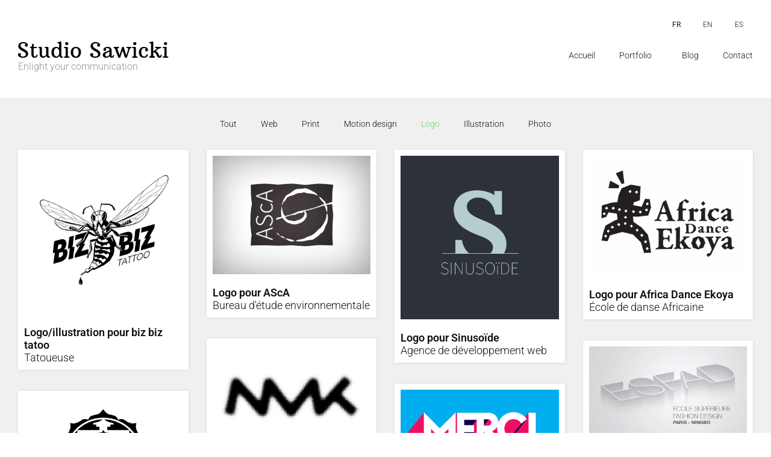

--- FILE ---
content_type: text/html; charset=UTF-8
request_url: https://www.studio-sawicki.fr/logo-fr/
body_size: 15184
content:
<!doctype html>
<html lang="fr-FR">
<head>
<!-- Google tag (gtag.js) -->
<script async src="https://www.googletagmanager.com/gtag/js?id=G-2EJ63RQ00T"></script>
<script>
  window.dataLayer = window.dataLayer || [];
  function gtag(){dataLayer.push(arguments);}
  gtag('js', new Date());

  gtag('config', 'G-2EJ63RQ00T');
</script>


	<meta charset="UTF-8">
		<meta name="viewport" content="width=device-width, initial-scale=1">
	<link rel="profile" href="http://gmpg.org/xfn/11">
	<meta name='robots' content='index, follow, max-image-preview:large, max-snippet:-1, max-video-preview:-1' />
	<style>img:is([sizes="auto" i], [sizes^="auto," i]) { contain-intrinsic-size: 3000px 1500px }</style>
	<link rel="alternate" href="https://www.studio-sawicki.fr/logo-fr/" hreflang="fr" />
<link rel="alternate" href="https://www.studio-sawicki.fr/en/logo-en/" hreflang="en" />
<link rel="alternate" href="https://www.studio-sawicki.fr/es/logo-es/" hreflang="es" />

	<!-- This site is optimized with the Yoast SEO plugin v26.4 - https://yoast.com/wordpress/plugins/seo/ -->
	<title>Logo-fr - Alexandre Sawicki&#039;s Design Studio</title>
	<link rel="canonical" href="https://www.studio-sawicki.fr/logo-fr/" />
	<meta property="og:locale" content="fr_FR" />
	<meta property="og:locale:alternate" content="en_GB" />
	<meta property="og:locale:alternate" content="es_ES" />
	<meta property="og:type" content="article" />
	<meta property="og:title" content="Logo-fr - Alexandre Sawicki&#039;s Design Studio" />
	<meta property="og:url" content="https://www.studio-sawicki.fr/logo-fr/" />
	<meta property="og:site_name" content="Alexandre Sawicki&#039;s Design Studio" />
	<meta property="article:modified_time" content="2021-06-11T06:21:30+00:00" />
	<meta name="twitter:card" content="summary_large_image" />
	<script type="application/ld+json" class="yoast-schema-graph">{"@context":"https://schema.org","@graph":[{"@type":"WebPage","@id":"https://www.studio-sawicki.fr/logo-fr/","url":"https://www.studio-sawicki.fr/logo-fr/","name":"Logo-fr - Alexandre Sawicki&#039;s Design Studio","isPartOf":{"@id":"https://www.studio-sawicki.fr/#website"},"datePublished":"2021-04-21T09:43:34+00:00","dateModified":"2021-06-11T06:21:30+00:00","breadcrumb":{"@id":"https://www.studio-sawicki.fr/logo-fr/#breadcrumb"},"inLanguage":"fr-FR","potentialAction":[{"@type":"ReadAction","target":["https://www.studio-sawicki.fr/logo-fr/"]}]},{"@type":"BreadcrumbList","@id":"https://www.studio-sawicki.fr/logo-fr/#breadcrumb","itemListElement":[{"@type":"ListItem","position":1,"name":"Accueil","item":"https://www.studio-sawicki.fr/"},{"@type":"ListItem","position":2,"name":"Logo-fr"}]},{"@type":"WebSite","@id":"https://www.studio-sawicki.fr/#website","url":"https://www.studio-sawicki.fr/","name":"Alexandre Sawicki&#039;s Design Studio","description":"graphic design - alexandre sawicki","publisher":{"@id":"https://www.studio-sawicki.fr/#organization"},"potentialAction":[{"@type":"SearchAction","target":{"@type":"EntryPoint","urlTemplate":"https://www.studio-sawicki.fr/?s={search_term_string}"},"query-input":{"@type":"PropertyValueSpecification","valueRequired":true,"valueName":"search_term_string"}}],"inLanguage":"fr-FR"},{"@type":"Organization","@id":"https://www.studio-sawicki.fr/#organization","name":"Alexandre Sawicki&#039;s Design Studio","url":"https://www.studio-sawicki.fr/","logo":{"@type":"ImageObject","inLanguage":"fr-FR","@id":"https://www.studio-sawicki.fr/#/schema/logo/image/","url":"https://www.studio-sawicki.fr/wp-content/uploads/2021/04/cropped-logo-1.png","contentUrl":"https://www.studio-sawicki.fr/wp-content/uploads/2021/04/cropped-logo-1.png","width":250,"height":27,"caption":"Alexandre Sawicki&#039;s Design Studio"},"image":{"@id":"https://www.studio-sawicki.fr/#/schema/logo/image/"}}]}</script>
	<!-- / Yoast SEO plugin. -->


<link rel='dns-prefetch' href='//www.googletagmanager.com' />
<link rel="alternate" type="application/rss+xml" title="Alexandre Sawicki&#039;s Design Studio &raquo; Flux" href="https://www.studio-sawicki.fr/feed/" />
<link rel="alternate" type="application/rss+xml" title="Alexandre Sawicki&#039;s Design Studio &raquo; Flux des commentaires" href="https://www.studio-sawicki.fr/comments/feed/" />
<script>
window._wpemojiSettings = {"baseUrl":"https:\/\/s.w.org\/images\/core\/emoji\/16.0.1\/72x72\/","ext":".png","svgUrl":"https:\/\/s.w.org\/images\/core\/emoji\/16.0.1\/svg\/","svgExt":".svg","source":{"concatemoji":"https:\/\/www.studio-sawicki.fr\/wp-includes\/js\/wp-emoji-release.min.js?ver=6.8.3"}};
/*! This file is auto-generated */
!function(s,n){var o,i,e;function c(e){try{var t={supportTests:e,timestamp:(new Date).valueOf()};sessionStorage.setItem(o,JSON.stringify(t))}catch(e){}}function p(e,t,n){e.clearRect(0,0,e.canvas.width,e.canvas.height),e.fillText(t,0,0);var t=new Uint32Array(e.getImageData(0,0,e.canvas.width,e.canvas.height).data),a=(e.clearRect(0,0,e.canvas.width,e.canvas.height),e.fillText(n,0,0),new Uint32Array(e.getImageData(0,0,e.canvas.width,e.canvas.height).data));return t.every(function(e,t){return e===a[t]})}function u(e,t){e.clearRect(0,0,e.canvas.width,e.canvas.height),e.fillText(t,0,0);for(var n=e.getImageData(16,16,1,1),a=0;a<n.data.length;a++)if(0!==n.data[a])return!1;return!0}function f(e,t,n,a){switch(t){case"flag":return n(e,"\ud83c\udff3\ufe0f\u200d\u26a7\ufe0f","\ud83c\udff3\ufe0f\u200b\u26a7\ufe0f")?!1:!n(e,"\ud83c\udde8\ud83c\uddf6","\ud83c\udde8\u200b\ud83c\uddf6")&&!n(e,"\ud83c\udff4\udb40\udc67\udb40\udc62\udb40\udc65\udb40\udc6e\udb40\udc67\udb40\udc7f","\ud83c\udff4\u200b\udb40\udc67\u200b\udb40\udc62\u200b\udb40\udc65\u200b\udb40\udc6e\u200b\udb40\udc67\u200b\udb40\udc7f");case"emoji":return!a(e,"\ud83e\udedf")}return!1}function g(e,t,n,a){var r="undefined"!=typeof WorkerGlobalScope&&self instanceof WorkerGlobalScope?new OffscreenCanvas(300,150):s.createElement("canvas"),o=r.getContext("2d",{willReadFrequently:!0}),i=(o.textBaseline="top",o.font="600 32px Arial",{});return e.forEach(function(e){i[e]=t(o,e,n,a)}),i}function t(e){var t=s.createElement("script");t.src=e,t.defer=!0,s.head.appendChild(t)}"undefined"!=typeof Promise&&(o="wpEmojiSettingsSupports",i=["flag","emoji"],n.supports={everything:!0,everythingExceptFlag:!0},e=new Promise(function(e){s.addEventListener("DOMContentLoaded",e,{once:!0})}),new Promise(function(t){var n=function(){try{var e=JSON.parse(sessionStorage.getItem(o));if("object"==typeof e&&"number"==typeof e.timestamp&&(new Date).valueOf()<e.timestamp+604800&&"object"==typeof e.supportTests)return e.supportTests}catch(e){}return null}();if(!n){if("undefined"!=typeof Worker&&"undefined"!=typeof OffscreenCanvas&&"undefined"!=typeof URL&&URL.createObjectURL&&"undefined"!=typeof Blob)try{var e="postMessage("+g.toString()+"("+[JSON.stringify(i),f.toString(),p.toString(),u.toString()].join(",")+"));",a=new Blob([e],{type:"text/javascript"}),r=new Worker(URL.createObjectURL(a),{name:"wpTestEmojiSupports"});return void(r.onmessage=function(e){c(n=e.data),r.terminate(),t(n)})}catch(e){}c(n=g(i,f,p,u))}t(n)}).then(function(e){for(var t in e)n.supports[t]=e[t],n.supports.everything=n.supports.everything&&n.supports[t],"flag"!==t&&(n.supports.everythingExceptFlag=n.supports.everythingExceptFlag&&n.supports[t]);n.supports.everythingExceptFlag=n.supports.everythingExceptFlag&&!n.supports.flag,n.DOMReady=!1,n.readyCallback=function(){n.DOMReady=!0}}).then(function(){return e}).then(function(){var e;n.supports.everything||(n.readyCallback(),(e=n.source||{}).concatemoji?t(e.concatemoji):e.wpemoji&&e.twemoji&&(t(e.twemoji),t(e.wpemoji)))}))}((window,document),window._wpemojiSettings);
</script>
<link rel='stylesheet' id='cf7ic_style-css' href='https://www.studio-sawicki.fr/wp-content/plugins/contact-form-7-image-captcha/css/cf7ic-style.css?ver=3.3.7' media='all' />
<style id='wp-emoji-styles-inline-css'>

	img.wp-smiley, img.emoji {
		display: inline !important;
		border: none !important;
		box-shadow: none !important;
		height: 1em !important;
		width: 1em !important;
		margin: 0 0.07em !important;
		vertical-align: -0.1em !important;
		background: none !important;
		padding: 0 !important;
	}
</style>
<style id='global-styles-inline-css'>
:root{--wp--preset--aspect-ratio--square: 1;--wp--preset--aspect-ratio--4-3: 4/3;--wp--preset--aspect-ratio--3-4: 3/4;--wp--preset--aspect-ratio--3-2: 3/2;--wp--preset--aspect-ratio--2-3: 2/3;--wp--preset--aspect-ratio--16-9: 16/9;--wp--preset--aspect-ratio--9-16: 9/16;--wp--preset--color--black: #000000;--wp--preset--color--cyan-bluish-gray: #abb8c3;--wp--preset--color--white: #ffffff;--wp--preset--color--pale-pink: #f78da7;--wp--preset--color--vivid-red: #cf2e2e;--wp--preset--color--luminous-vivid-orange: #ff6900;--wp--preset--color--luminous-vivid-amber: #fcb900;--wp--preset--color--light-green-cyan: #7bdcb5;--wp--preset--color--vivid-green-cyan: #00d084;--wp--preset--color--pale-cyan-blue: #8ed1fc;--wp--preset--color--vivid-cyan-blue: #0693e3;--wp--preset--color--vivid-purple: #9b51e0;--wp--preset--gradient--vivid-cyan-blue-to-vivid-purple: linear-gradient(135deg,rgba(6,147,227,1) 0%,rgb(155,81,224) 100%);--wp--preset--gradient--light-green-cyan-to-vivid-green-cyan: linear-gradient(135deg,rgb(122,220,180) 0%,rgb(0,208,130) 100%);--wp--preset--gradient--luminous-vivid-amber-to-luminous-vivid-orange: linear-gradient(135deg,rgba(252,185,0,1) 0%,rgba(255,105,0,1) 100%);--wp--preset--gradient--luminous-vivid-orange-to-vivid-red: linear-gradient(135deg,rgba(255,105,0,1) 0%,rgb(207,46,46) 100%);--wp--preset--gradient--very-light-gray-to-cyan-bluish-gray: linear-gradient(135deg,rgb(238,238,238) 0%,rgb(169,184,195) 100%);--wp--preset--gradient--cool-to-warm-spectrum: linear-gradient(135deg,rgb(74,234,220) 0%,rgb(151,120,209) 20%,rgb(207,42,186) 40%,rgb(238,44,130) 60%,rgb(251,105,98) 80%,rgb(254,248,76) 100%);--wp--preset--gradient--blush-light-purple: linear-gradient(135deg,rgb(255,206,236) 0%,rgb(152,150,240) 100%);--wp--preset--gradient--blush-bordeaux: linear-gradient(135deg,rgb(254,205,165) 0%,rgb(254,45,45) 50%,rgb(107,0,62) 100%);--wp--preset--gradient--luminous-dusk: linear-gradient(135deg,rgb(255,203,112) 0%,rgb(199,81,192) 50%,rgb(65,88,208) 100%);--wp--preset--gradient--pale-ocean: linear-gradient(135deg,rgb(255,245,203) 0%,rgb(182,227,212) 50%,rgb(51,167,181) 100%);--wp--preset--gradient--electric-grass: linear-gradient(135deg,rgb(202,248,128) 0%,rgb(113,206,126) 100%);--wp--preset--gradient--midnight: linear-gradient(135deg,rgb(2,3,129) 0%,rgb(40,116,252) 100%);--wp--preset--font-size--small: 13px;--wp--preset--font-size--medium: 20px;--wp--preset--font-size--large: 36px;--wp--preset--font-size--x-large: 42px;--wp--preset--spacing--20: 0.44rem;--wp--preset--spacing--30: 0.67rem;--wp--preset--spacing--40: 1rem;--wp--preset--spacing--50: 1.5rem;--wp--preset--spacing--60: 2.25rem;--wp--preset--spacing--70: 3.38rem;--wp--preset--spacing--80: 5.06rem;--wp--preset--shadow--natural: 6px 6px 9px rgba(0, 0, 0, 0.2);--wp--preset--shadow--deep: 12px 12px 50px rgba(0, 0, 0, 0.4);--wp--preset--shadow--sharp: 6px 6px 0px rgba(0, 0, 0, 0.2);--wp--preset--shadow--outlined: 6px 6px 0px -3px rgba(255, 255, 255, 1), 6px 6px rgba(0, 0, 0, 1);--wp--preset--shadow--crisp: 6px 6px 0px rgba(0, 0, 0, 1);}:root { --wp--style--global--content-size: 800px;--wp--style--global--wide-size: 1200px; }:where(body) { margin: 0; }.wp-site-blocks > .alignleft { float: left; margin-right: 2em; }.wp-site-blocks > .alignright { float: right; margin-left: 2em; }.wp-site-blocks > .aligncenter { justify-content: center; margin-left: auto; margin-right: auto; }:where(.wp-site-blocks) > * { margin-block-start: 24px; margin-block-end: 0; }:where(.wp-site-blocks) > :first-child { margin-block-start: 0; }:where(.wp-site-blocks) > :last-child { margin-block-end: 0; }:root { --wp--style--block-gap: 24px; }:root :where(.is-layout-flow) > :first-child{margin-block-start: 0;}:root :where(.is-layout-flow) > :last-child{margin-block-end: 0;}:root :where(.is-layout-flow) > *{margin-block-start: 24px;margin-block-end: 0;}:root :where(.is-layout-constrained) > :first-child{margin-block-start: 0;}:root :where(.is-layout-constrained) > :last-child{margin-block-end: 0;}:root :where(.is-layout-constrained) > *{margin-block-start: 24px;margin-block-end: 0;}:root :where(.is-layout-flex){gap: 24px;}:root :where(.is-layout-grid){gap: 24px;}.is-layout-flow > .alignleft{float: left;margin-inline-start: 0;margin-inline-end: 2em;}.is-layout-flow > .alignright{float: right;margin-inline-start: 2em;margin-inline-end: 0;}.is-layout-flow > .aligncenter{margin-left: auto !important;margin-right: auto !important;}.is-layout-constrained > .alignleft{float: left;margin-inline-start: 0;margin-inline-end: 2em;}.is-layout-constrained > .alignright{float: right;margin-inline-start: 2em;margin-inline-end: 0;}.is-layout-constrained > .aligncenter{margin-left: auto !important;margin-right: auto !important;}.is-layout-constrained > :where(:not(.alignleft):not(.alignright):not(.alignfull)){max-width: var(--wp--style--global--content-size);margin-left: auto !important;margin-right: auto !important;}.is-layout-constrained > .alignwide{max-width: var(--wp--style--global--wide-size);}body .is-layout-flex{display: flex;}.is-layout-flex{flex-wrap: wrap;align-items: center;}.is-layout-flex > :is(*, div){margin: 0;}body .is-layout-grid{display: grid;}.is-layout-grid > :is(*, div){margin: 0;}body{padding-top: 0px;padding-right: 0px;padding-bottom: 0px;padding-left: 0px;}a:where(:not(.wp-element-button)){text-decoration: underline;}:root :where(.wp-element-button, .wp-block-button__link){background-color: #32373c;border-width: 0;color: #fff;font-family: inherit;font-size: inherit;line-height: inherit;padding: calc(0.667em + 2px) calc(1.333em + 2px);text-decoration: none;}.has-black-color{color: var(--wp--preset--color--black) !important;}.has-cyan-bluish-gray-color{color: var(--wp--preset--color--cyan-bluish-gray) !important;}.has-white-color{color: var(--wp--preset--color--white) !important;}.has-pale-pink-color{color: var(--wp--preset--color--pale-pink) !important;}.has-vivid-red-color{color: var(--wp--preset--color--vivid-red) !important;}.has-luminous-vivid-orange-color{color: var(--wp--preset--color--luminous-vivid-orange) !important;}.has-luminous-vivid-amber-color{color: var(--wp--preset--color--luminous-vivid-amber) !important;}.has-light-green-cyan-color{color: var(--wp--preset--color--light-green-cyan) !important;}.has-vivid-green-cyan-color{color: var(--wp--preset--color--vivid-green-cyan) !important;}.has-pale-cyan-blue-color{color: var(--wp--preset--color--pale-cyan-blue) !important;}.has-vivid-cyan-blue-color{color: var(--wp--preset--color--vivid-cyan-blue) !important;}.has-vivid-purple-color{color: var(--wp--preset--color--vivid-purple) !important;}.has-black-background-color{background-color: var(--wp--preset--color--black) !important;}.has-cyan-bluish-gray-background-color{background-color: var(--wp--preset--color--cyan-bluish-gray) !important;}.has-white-background-color{background-color: var(--wp--preset--color--white) !important;}.has-pale-pink-background-color{background-color: var(--wp--preset--color--pale-pink) !important;}.has-vivid-red-background-color{background-color: var(--wp--preset--color--vivid-red) !important;}.has-luminous-vivid-orange-background-color{background-color: var(--wp--preset--color--luminous-vivid-orange) !important;}.has-luminous-vivid-amber-background-color{background-color: var(--wp--preset--color--luminous-vivid-amber) !important;}.has-light-green-cyan-background-color{background-color: var(--wp--preset--color--light-green-cyan) !important;}.has-vivid-green-cyan-background-color{background-color: var(--wp--preset--color--vivid-green-cyan) !important;}.has-pale-cyan-blue-background-color{background-color: var(--wp--preset--color--pale-cyan-blue) !important;}.has-vivid-cyan-blue-background-color{background-color: var(--wp--preset--color--vivid-cyan-blue) !important;}.has-vivid-purple-background-color{background-color: var(--wp--preset--color--vivid-purple) !important;}.has-black-border-color{border-color: var(--wp--preset--color--black) !important;}.has-cyan-bluish-gray-border-color{border-color: var(--wp--preset--color--cyan-bluish-gray) !important;}.has-white-border-color{border-color: var(--wp--preset--color--white) !important;}.has-pale-pink-border-color{border-color: var(--wp--preset--color--pale-pink) !important;}.has-vivid-red-border-color{border-color: var(--wp--preset--color--vivid-red) !important;}.has-luminous-vivid-orange-border-color{border-color: var(--wp--preset--color--luminous-vivid-orange) !important;}.has-luminous-vivid-amber-border-color{border-color: var(--wp--preset--color--luminous-vivid-amber) !important;}.has-light-green-cyan-border-color{border-color: var(--wp--preset--color--light-green-cyan) !important;}.has-vivid-green-cyan-border-color{border-color: var(--wp--preset--color--vivid-green-cyan) !important;}.has-pale-cyan-blue-border-color{border-color: var(--wp--preset--color--pale-cyan-blue) !important;}.has-vivid-cyan-blue-border-color{border-color: var(--wp--preset--color--vivid-cyan-blue) !important;}.has-vivid-purple-border-color{border-color: var(--wp--preset--color--vivid-purple) !important;}.has-vivid-cyan-blue-to-vivid-purple-gradient-background{background: var(--wp--preset--gradient--vivid-cyan-blue-to-vivid-purple) !important;}.has-light-green-cyan-to-vivid-green-cyan-gradient-background{background: var(--wp--preset--gradient--light-green-cyan-to-vivid-green-cyan) !important;}.has-luminous-vivid-amber-to-luminous-vivid-orange-gradient-background{background: var(--wp--preset--gradient--luminous-vivid-amber-to-luminous-vivid-orange) !important;}.has-luminous-vivid-orange-to-vivid-red-gradient-background{background: var(--wp--preset--gradient--luminous-vivid-orange-to-vivid-red) !important;}.has-very-light-gray-to-cyan-bluish-gray-gradient-background{background: var(--wp--preset--gradient--very-light-gray-to-cyan-bluish-gray) !important;}.has-cool-to-warm-spectrum-gradient-background{background: var(--wp--preset--gradient--cool-to-warm-spectrum) !important;}.has-blush-light-purple-gradient-background{background: var(--wp--preset--gradient--blush-light-purple) !important;}.has-blush-bordeaux-gradient-background{background: var(--wp--preset--gradient--blush-bordeaux) !important;}.has-luminous-dusk-gradient-background{background: var(--wp--preset--gradient--luminous-dusk) !important;}.has-pale-ocean-gradient-background{background: var(--wp--preset--gradient--pale-ocean) !important;}.has-electric-grass-gradient-background{background: var(--wp--preset--gradient--electric-grass) !important;}.has-midnight-gradient-background{background: var(--wp--preset--gradient--midnight) !important;}.has-small-font-size{font-size: var(--wp--preset--font-size--small) !important;}.has-medium-font-size{font-size: var(--wp--preset--font-size--medium) !important;}.has-large-font-size{font-size: var(--wp--preset--font-size--large) !important;}.has-x-large-font-size{font-size: var(--wp--preset--font-size--x-large) !important;}
:root :where(.wp-block-pullquote){font-size: 1.5em;line-height: 1.6;}
</style>
<link rel='stylesheet' id='contact-form-7-css' href='https://www.studio-sawicki.fr/wp-content/plugins/contact-form-7/includes/css/styles.css?ver=6.1.3' media='all' />
<link rel='stylesheet' id='printomatic-css-css' href='https://www.studio-sawicki.fr/wp-content/plugins/print-o-matic/css/style.css?ver=2.0' media='all' />
<link rel='stylesheet' id='hello-elementor-css' href='https://www.studio-sawicki.fr/wp-content/themes/hello-elementor/assets/css/reset.css?ver=3.4.4' media='all' />
<link rel='stylesheet' id='hello-elementor-theme-style-css' href='https://www.studio-sawicki.fr/wp-content/themes/hello-elementor/assets/css/theme.css?ver=3.4.4' media='all' />
<link rel='stylesheet' id='hello-elementor-header-footer-css' href='https://www.studio-sawicki.fr/wp-content/themes/hello-elementor/assets/css/header-footer.css?ver=3.4.4' media='all' />
<link rel='stylesheet' id='elementor-frontend-css' href='https://www.studio-sawicki.fr/wp-content/plugins/elementor/assets/css/frontend.min.css?ver=3.33.1' media='all' />
<link rel='stylesheet' id='widget-image-css' href='https://www.studio-sawicki.fr/wp-content/plugins/elementor/assets/css/widget-image.min.css?ver=3.33.1' media='all' />
<link rel='stylesheet' id='widget-nav-menu-css' href='https://www.studio-sawicki.fr/wp-content/plugins/elementor-pro/assets/css/widget-nav-menu.min.css?ver=3.33.1' media='all' />
<link rel='stylesheet' id='widget-menu-anchor-css' href='https://www.studio-sawicki.fr/wp-content/plugins/elementor/assets/css/widget-menu-anchor.min.css?ver=3.33.1' media='all' />
<link rel='stylesheet' id='widget-heading-css' href='https://www.studio-sawicki.fr/wp-content/plugins/elementor/assets/css/widget-heading.min.css?ver=3.33.1' media='all' />
<link rel='stylesheet' id='elementor-icons-css' href='https://www.studio-sawicki.fr/wp-content/plugins/elementor/assets/lib/eicons/css/elementor-icons.min.css?ver=5.44.0' media='all' />
<link rel='stylesheet' id='elementor-post-7423-css' href='https://www.studio-sawicki.fr/wp-content/uploads/elementor/css/post-7423.css?ver=1767692744' media='all' />
<link rel='stylesheet' id='cpel-language-switcher-css' href='https://www.studio-sawicki.fr/wp-content/plugins/connect-polylang-elementor/assets/css/language-switcher.min.css?ver=2.5.3' media='all' />
<link rel='stylesheet' id='font-awesome-5-all-css' href='https://www.studio-sawicki.fr/wp-content/plugins/elementor/assets/lib/font-awesome/css/all.min.css?ver=3.33.1' media='all' />
<link rel='stylesheet' id='font-awesome-4-shim-css' href='https://www.studio-sawicki.fr/wp-content/plugins/elementor/assets/lib/font-awesome/css/v4-shims.min.css?ver=3.33.1' media='all' />
<link rel='stylesheet' id='widget-posts-css' href='https://www.studio-sawicki.fr/wp-content/plugins/elementor-pro/assets/css/widget-posts.min.css?ver=3.33.1' media='all' />
<link rel='stylesheet' id='elementor-post-7978-css' href='https://www.studio-sawicki.fr/wp-content/uploads/elementor/css/post-7978.css?ver=1767720128' media='all' />
<link rel='stylesheet' id='elementor-post-7588-css' href='https://www.studio-sawicki.fr/wp-content/uploads/elementor/css/post-7588.css?ver=1767692744' media='all' />
<link rel='stylesheet' id='elementor-post-8840-css' href='https://www.studio-sawicki.fr/wp-content/uploads/elementor/css/post-8840.css?ver=1767692744' media='all' />
<link rel='stylesheet' id='hello-elementor-child-style-css' href='https://www.studio-sawicki.fr/wp-content/themes/hello-theme-child-master/style.css?ver=1.0.0' media='all' />
<link rel='stylesheet' id='elementor-gf-local-roboto-css' href='https://www.studio-sawicki.fr/wp-content/uploads/elementor/google-fonts/css/roboto.css?ver=1757769154' media='all' />
<link rel='stylesheet' id='elementor-gf-local-robotoslab-css' href='https://www.studio-sawicki.fr/wp-content/uploads/elementor/google-fonts/css/robotoslab.css?ver=1757769156' media='all' />
<link rel='stylesheet' id='elementor-gf-local-montserrat-css' href='https://www.studio-sawicki.fr/wp-content/uploads/elementor/google-fonts/css/montserrat.css?ver=1757769160' media='all' />
<link rel='stylesheet' id='elementor-icons-shared-0-css' href='https://www.studio-sawicki.fr/wp-content/plugins/elementor/assets/lib/font-awesome/css/fontawesome.min.css?ver=5.15.3' media='all' />
<link rel='stylesheet' id='elementor-icons-fa-solid-css' href='https://www.studio-sawicki.fr/wp-content/plugins/elementor/assets/lib/font-awesome/css/solid.min.css?ver=5.15.3' media='all' />
<script src="https://www.studio-sawicki.fr/wp-includes/js/jquery/jquery.min.js?ver=3.7.1" id="jquery-core-js"></script>
<script src="https://www.studio-sawicki.fr/wp-includes/js/jquery/jquery-migrate.min.js?ver=3.4.1" id="jquery-migrate-js"></script>
<script src="https://www.studio-sawicki.fr/wp-content/plugins/elementor/assets/lib/font-awesome/js/v4-shims.min.js?ver=3.33.1" id="font-awesome-4-shim-js"></script>
<link rel="https://api.w.org/" href="https://www.studio-sawicki.fr/wp-json/" /><link rel="alternate" title="JSON" type="application/json" href="https://www.studio-sawicki.fr/wp-json/wp/v2/pages/7978" /><link rel="EditURI" type="application/rsd+xml" title="RSD" href="https://www.studio-sawicki.fr/xmlrpc.php?rsd" />
<meta name="generator" content="WordPress 6.8.3" />
<link rel='shortlink' href='https://www.studio-sawicki.fr/?p=7978' />
<link rel="alternate" title="oEmbed (JSON)" type="application/json+oembed" href="https://www.studio-sawicki.fr/wp-json/oembed/1.0/embed?url=https%3A%2F%2Fwww.studio-sawicki.fr%2Flogo-fr%2F&#038;lang=fr" />
<link rel="alternate" title="oEmbed (XML)" type="text/xml+oembed" href="https://www.studio-sawicki.fr/wp-json/oembed/1.0/embed?url=https%3A%2F%2Fwww.studio-sawicki.fr%2Flogo-fr%2F&#038;format=xml&#038;lang=fr" />
<meta name="generator" content="Site Kit by Google 1.166.0" /><meta name="generator" content="Elementor 3.33.1; features: additional_custom_breakpoints; settings: css_print_method-external, google_font-enabled, font_display-auto">
			<style>
				.e-con.e-parent:nth-of-type(n+4):not(.e-lazyloaded):not(.e-no-lazyload),
				.e-con.e-parent:nth-of-type(n+4):not(.e-lazyloaded):not(.e-no-lazyload) * {
					background-image: none !important;
				}
				@media screen and (max-height: 1024px) {
					.e-con.e-parent:nth-of-type(n+3):not(.e-lazyloaded):not(.e-no-lazyload),
					.e-con.e-parent:nth-of-type(n+3):not(.e-lazyloaded):not(.e-no-lazyload) * {
						background-image: none !important;
					}
				}
				@media screen and (max-height: 640px) {
					.e-con.e-parent:nth-of-type(n+2):not(.e-lazyloaded):not(.e-no-lazyload),
					.e-con.e-parent:nth-of-type(n+2):not(.e-lazyloaded):not(.e-no-lazyload) * {
						background-image: none !important;
					}
				}
			</style>
			<link rel="icon" href="https://www.studio-sawicki.fr/wp-content/uploads/2021/07/cropped-favicon-32x32.png" sizes="32x32" />
<link rel="icon" href="https://www.studio-sawicki.fr/wp-content/uploads/2021/07/cropped-favicon-192x192.png" sizes="192x192" />
<link rel="apple-touch-icon" href="https://www.studio-sawicki.fr/wp-content/uploads/2021/07/cropped-favicon-180x180.png" />
<meta name="msapplication-TileImage" content="https://www.studio-sawicki.fr/wp-content/uploads/2021/07/cropped-favicon-270x270.png" />
	
	

</head>
<body class="wp-singular page-template page-template-elementor_header_footer page page-id-7978 wp-custom-logo wp-embed-responsive wp-theme-hello-elementor wp-child-theme-hello-theme-child-master hello-elementor-default elementor-default elementor-template-full-width elementor-kit-7423 elementor-page elementor-page-7978">

		<header data-elementor-type="header" data-elementor-id="7588" class="elementor elementor-7588 elementor-location-header" data-elementor-post-type="elementor_library">
					<section class="elementor-section elementor-top-section elementor-element elementor-element-1d23e8f elementor-section-full_width elementor-section-height-default elementor-section-height-default" data-id="1d23e8f" data-element_type="section">
						<div class="elementor-container elementor-column-gap-default">
					<div class="elementor-column elementor-col-50 elementor-top-column elementor-element elementor-element-8fbb374" data-id="8fbb374" data-element_type="column">
			<div class="elementor-widget-wrap">
							</div>
		</div>
				<div class="elementor-column elementor-col-50 elementor-top-column elementor-element elementor-element-8930be3" data-id="8930be3" data-element_type="column">
			<div class="elementor-widget-wrap elementor-element-populated">
						<div class="elementor-element elementor-element-82c61a3 cpel-switcher--align-right cpel-switcher--layout-horizontal elementor-widget elementor-widget-polylang-language-switcher" data-id="82c61a3" data-element_type="widget" data-widget_type="polylang-language-switcher.default">
				<div class="elementor-widget-container">
					<nav class="cpel-switcher__nav"><ul class="cpel-switcher__list"><li class="cpel-switcher__lang cpel-switcher__lang--active"><a lang="fr-FR" hreflang="fr-FR" href="https://www.studio-sawicki.fr/logo-fr/"><span class="cpel-switcher__code">FR</span></a></li><li class="cpel-switcher__lang"><a lang="en-GB" hreflang="en-GB" href="https://www.studio-sawicki.fr/en/logo-en/"><span class="cpel-switcher__code">EN</span></a></li><li class="cpel-switcher__lang"><a lang="es-ES" hreflang="es-ES" href="https://www.studio-sawicki.fr/es/logo-es/"><span class="cpel-switcher__code">ES</span></a></li></ul></nav>				</div>
				</div>
					</div>
		</div>
					</div>
		</section>
				<section class="elementor-section elementor-top-section elementor-element elementor-element-5c681a8 elementor-section-boxed elementor-section-height-default elementor-section-height-default" data-id="5c681a8" data-element_type="section">
						<div class="elementor-container elementor-column-gap-default">
					<div class="elementor-column elementor-col-50 elementor-top-column elementor-element elementor-element-3da486b" data-id="3da486b" data-element_type="column">
			<div class="elementor-widget-wrap elementor-element-populated">
						<div class="elementor-element elementor-element-3a8df37 elementor-widget elementor-widget-theme-site-logo elementor-widget-image" data-id="3a8df37" data-element_type="widget" data-widget_type="theme-site-logo.default">
				<div class="elementor-widget-container">
									<figure class="wp-caption">
					<a href="https://www.studio-sawicki.fr">
			<img width="250" height="27" src="https://www.studio-sawicki.fr/wp-content/uploads/2021/04/cropped-logo-1.png" class="attachment-full size-full wp-image-7884" alt="" />				</a>
						<figcaption class="widget-image-caption wp-caption-text"></figcaption>
						</figure>
							</div>
				</div>
				<div class="elementor-element elementor-element-c514feb elementor-widget elementor-widget-text-editor" data-id="c514feb" data-element_type="widget" data-widget_type="text-editor.default">
				<div class="elementor-widget-container">
									<p style="text-align: left;">Enlight your communication</p>								</div>
				</div>
					</div>
		</div>
				<div class="elementor-column elementor-col-50 elementor-top-column elementor-element elementor-element-5d9b807" data-id="5d9b807" data-element_type="column">
			<div class="elementor-widget-wrap elementor-element-populated">
						<div class="elementor-element elementor-element-49fd885d elementor-nav-menu__align-end elementor-nav-menu--stretch elementor-nav-menu--dropdown-tablet elementor-nav-menu__text-align-aside elementor-nav-menu--toggle elementor-nav-menu--burger elementor-widget elementor-widget-nav-menu" data-id="49fd885d" data-element_type="widget" data-settings="{&quot;full_width&quot;:&quot;stretch&quot;,&quot;submenu_icon&quot;:{&quot;value&quot;:&quot;&lt;i class=\&quot;\&quot; aria-hidden=\&quot;true\&quot;&gt;&lt;\/i&gt;&quot;,&quot;library&quot;:&quot;&quot;},&quot;layout&quot;:&quot;horizontal&quot;,&quot;toggle&quot;:&quot;burger&quot;}" data-widget_type="nav-menu.default">
				<div class="elementor-widget-container">
								<nav aria-label="Menu" class="elementor-nav-menu--main elementor-nav-menu__container elementor-nav-menu--layout-horizontal e--pointer-none">
				<ul id="menu-1-49fd885d" class="elementor-nav-menu"><li class="menu-item menu-item-type-post_type menu-item-object-page menu-item-home menu-item-11255"><a href="https://www.studio-sawicki.fr/" class="elementor-item">Accueil</a></li>
<li class="menu-item menu-item-type-post_type menu-item-object-page current-menu-ancestor current-menu-parent current_page_parent current_page_ancestor menu-item-has-children menu-item-11256"><a href="https://www.studio-sawicki.fr/portfolio-fr/" class="elementor-item">Portfolio</a>
<ul class="sub-menu elementor-nav-menu--dropdown">
	<li class="menu-item menu-item-type-post_type menu-item-object-page menu-item-11264"><a href="https://www.studio-sawicki.fr/web-fr/" class="elementor-sub-item">Web</a></li>
	<li class="menu-item menu-item-type-post_type menu-item-object-page menu-item-11262"><a href="https://www.studio-sawicki.fr/print-fr/" class="elementor-sub-item">Print</a></li>
	<li class="menu-item menu-item-type-post_type menu-item-object-page menu-item-11261"><a href="https://www.studio-sawicki.fr/motion-fr/" class="elementor-sub-item">Motion design</a></li>
	<li class="menu-item menu-item-type-post_type menu-item-object-page current-menu-item page_item page-item-7978 current_page_item menu-item-11266"><a href="https://www.studio-sawicki.fr/logo-fr/" aria-current="page" class="elementor-sub-item elementor-item-active">Logo</a></li>
	<li class="menu-item menu-item-type-post_type menu-item-object-page menu-item-11263"><a href="https://www.studio-sawicki.fr/illustration-fr/" class="elementor-sub-item">Illustration</a></li>
	<li class="menu-item menu-item-type-post_type menu-item-object-page menu-item-11265"><a href="https://www.studio-sawicki.fr/photo-fr/" class="elementor-sub-item">Photo</a></li>
</ul>
</li>
<li class="menu-item menu-item-type-custom menu-item-object-custom menu-item-11360"><a href="https://sachalex.fr" class="elementor-item">Blog</a></li>
<li class="menu-item menu-item-type-custom menu-item-object-custom menu-item-11260"><a href="#contact" class="elementor-item elementor-item-anchor">Contact</a></li>
</ul>			</nav>
					<div class="elementor-menu-toggle" role="button" tabindex="0" aria-label="Permuter le menu" aria-expanded="false">
			<i aria-hidden="true" role="presentation" class="elementor-menu-toggle__icon--open eicon-menu-bar"></i><i aria-hidden="true" role="presentation" class="elementor-menu-toggle__icon--close eicon-close"></i>		</div>
					<nav class="elementor-nav-menu--dropdown elementor-nav-menu__container" aria-hidden="true">
				<ul id="menu-2-49fd885d" class="elementor-nav-menu"><li class="menu-item menu-item-type-post_type menu-item-object-page menu-item-home menu-item-11255"><a href="https://www.studio-sawicki.fr/" class="elementor-item" tabindex="-1">Accueil</a></li>
<li class="menu-item menu-item-type-post_type menu-item-object-page current-menu-ancestor current-menu-parent current_page_parent current_page_ancestor menu-item-has-children menu-item-11256"><a href="https://www.studio-sawicki.fr/portfolio-fr/" class="elementor-item" tabindex="-1">Portfolio</a>
<ul class="sub-menu elementor-nav-menu--dropdown">
	<li class="menu-item menu-item-type-post_type menu-item-object-page menu-item-11264"><a href="https://www.studio-sawicki.fr/web-fr/" class="elementor-sub-item" tabindex="-1">Web</a></li>
	<li class="menu-item menu-item-type-post_type menu-item-object-page menu-item-11262"><a href="https://www.studio-sawicki.fr/print-fr/" class="elementor-sub-item" tabindex="-1">Print</a></li>
	<li class="menu-item menu-item-type-post_type menu-item-object-page menu-item-11261"><a href="https://www.studio-sawicki.fr/motion-fr/" class="elementor-sub-item" tabindex="-1">Motion design</a></li>
	<li class="menu-item menu-item-type-post_type menu-item-object-page current-menu-item page_item page-item-7978 current_page_item menu-item-11266"><a href="https://www.studio-sawicki.fr/logo-fr/" aria-current="page" class="elementor-sub-item elementor-item-active" tabindex="-1">Logo</a></li>
	<li class="menu-item menu-item-type-post_type menu-item-object-page menu-item-11263"><a href="https://www.studio-sawicki.fr/illustration-fr/" class="elementor-sub-item" tabindex="-1">Illustration</a></li>
	<li class="menu-item menu-item-type-post_type menu-item-object-page menu-item-11265"><a href="https://www.studio-sawicki.fr/photo-fr/" class="elementor-sub-item" tabindex="-1">Photo</a></li>
</ul>
</li>
<li class="menu-item menu-item-type-custom menu-item-object-custom menu-item-11360"><a href="https://sachalex.fr" class="elementor-item" tabindex="-1">Blog</a></li>
<li class="menu-item menu-item-type-custom menu-item-object-custom menu-item-11260"><a href="#contact" class="elementor-item elementor-item-anchor" tabindex="-1">Contact</a></li>
</ul>			</nav>
						</div>
				</div>
					</div>
		</div>
					</div>
		</section>
				</header>
				<div data-elementor-type="wp-page" data-elementor-id="7978" class="elementor elementor-7978" data-elementor-post-type="page">
						<section class="elementor-section elementor-top-section elementor-element elementor-element-ba74d70 elementor-section-boxed elementor-section-height-default elementor-section-height-default" data-id="ba74d70" data-element_type="section" data-settings="{&quot;background_background&quot;:&quot;classic&quot;}">
						<div class="elementor-container elementor-column-gap-default">
					<div class="elementor-column elementor-col-100 elementor-top-column elementor-element elementor-element-ef978cf" data-id="ef978cf" data-element_type="column">
			<div class="elementor-widget-wrap elementor-element-populated">
						<div class="elementor-element elementor-element-92f2dcd elementor-nav-menu__align-center elementor-nav-menu__text-align-center elementor-nav-menu--dropdown-tablet elementor-widget elementor-widget-nav-menu" data-id="92f2dcd" data-element_type="widget" data-settings="{&quot;layout&quot;:&quot;horizontal&quot;,&quot;submenu_icon&quot;:{&quot;value&quot;:&quot;&lt;i class=\&quot;fas fa-caret-down\&quot; aria-hidden=\&quot;true\&quot;&gt;&lt;\/i&gt;&quot;,&quot;library&quot;:&quot;fa-solid&quot;}}" data-widget_type="nav-menu.default">
				<div class="elementor-widget-container">
								<nav aria-label="Menu" class="elementor-nav-menu--main elementor-nav-menu__container elementor-nav-menu--layout-horizontal e--pointer-none">
				<ul id="menu-1-92f2dcd" class="elementor-nav-menu"><li class="menu-item menu-item-type-post_type menu-item-object-page menu-item-10288"><a href="https://www.studio-sawicki.fr/portfolio-fr/" class="elementor-item">Tout</a></li>
<li class="menu-item menu-item-type-post_type menu-item-object-page menu-item-10293"><a href="https://www.studio-sawicki.fr/web-fr/" class="elementor-item">Web</a></li>
<li class="menu-item menu-item-type-post_type menu-item-object-page menu-item-10290"><a href="https://www.studio-sawicki.fr/print-fr/" class="elementor-item">Print</a></li>
<li class="menu-item menu-item-type-post_type menu-item-object-page menu-item-10289"><a href="https://www.studio-sawicki.fr/motion-fr/" class="elementor-item">Motion design</a></li>
<li class="menu-item menu-item-type-post_type menu-item-object-page current-menu-item page_item page-item-7978 current_page_item menu-item-10292"><a href="https://www.studio-sawicki.fr/logo-fr/" aria-current="page" class="elementor-item elementor-item-active">Logo</a></li>
<li class="menu-item menu-item-type-post_type menu-item-object-page menu-item-10291"><a href="https://www.studio-sawicki.fr/illustration-fr/" class="elementor-item">Illustration</a></li>
<li class="menu-item menu-item-type-post_type menu-item-object-page menu-item-10294"><a href="https://www.studio-sawicki.fr/photo-fr/" class="elementor-item">Photo</a></li>
</ul>			</nav>
						<nav class="elementor-nav-menu--dropdown elementor-nav-menu__container" aria-hidden="true">
				<ul id="menu-2-92f2dcd" class="elementor-nav-menu"><li class="menu-item menu-item-type-post_type menu-item-object-page menu-item-10288"><a href="https://www.studio-sawicki.fr/portfolio-fr/" class="elementor-item" tabindex="-1">Tout</a></li>
<li class="menu-item menu-item-type-post_type menu-item-object-page menu-item-10293"><a href="https://www.studio-sawicki.fr/web-fr/" class="elementor-item" tabindex="-1">Web</a></li>
<li class="menu-item menu-item-type-post_type menu-item-object-page menu-item-10290"><a href="https://www.studio-sawicki.fr/print-fr/" class="elementor-item" tabindex="-1">Print</a></li>
<li class="menu-item menu-item-type-post_type menu-item-object-page menu-item-10289"><a href="https://www.studio-sawicki.fr/motion-fr/" class="elementor-item" tabindex="-1">Motion design</a></li>
<li class="menu-item menu-item-type-post_type menu-item-object-page current-menu-item page_item page-item-7978 current_page_item menu-item-10292"><a href="https://www.studio-sawicki.fr/logo-fr/" aria-current="page" class="elementor-item elementor-item-active" tabindex="-1">Logo</a></li>
<li class="menu-item menu-item-type-post_type menu-item-object-page menu-item-10291"><a href="https://www.studio-sawicki.fr/illustration-fr/" class="elementor-item" tabindex="-1">Illustration</a></li>
<li class="menu-item menu-item-type-post_type menu-item-object-page menu-item-10294"><a href="https://www.studio-sawicki.fr/photo-fr/" class="elementor-item" tabindex="-1">Photo</a></li>
</ul>			</nav>
						</div>
				</div>
				<div class="elementor-element elementor-element-abef73f elementor-grid-4 elementor-grid-tablet-2 elementor-grid-mobile-1 elementor-posts--thumbnail-top elementor-widget elementor-widget-posts" data-id="abef73f" data-element_type="widget" data-settings="{&quot;classic_masonry&quot;:&quot;yes&quot;,&quot;classic_columns&quot;:&quot;4&quot;,&quot;classic_columns_tablet&quot;:&quot;2&quot;,&quot;classic_columns_mobile&quot;:&quot;1&quot;,&quot;classic_row_gap&quot;:{&quot;unit&quot;:&quot;px&quot;,&quot;size&quot;:35,&quot;sizes&quot;:[]},&quot;classic_row_gap_tablet&quot;:{&quot;unit&quot;:&quot;px&quot;,&quot;size&quot;:&quot;&quot;,&quot;sizes&quot;:[]},&quot;classic_row_gap_mobile&quot;:{&quot;unit&quot;:&quot;px&quot;,&quot;size&quot;:&quot;&quot;,&quot;sizes&quot;:[]}}" data-widget_type="posts.classic">
				<div class="elementor-widget-container">
							<div class="elementor-posts-container elementor-posts elementor-posts--skin-classic elementor-grid" role="list">
				<article class="elementor-post elementor-grid-item post-10549 post type-post status-publish format-standard has-post-thumbnail hentry category-illustrations-fr category-logo-fr" role="listitem">
				<a class="elementor-post__thumbnail__link" href="https://www.studio-sawicki.fr/logo-illustration-pour-biz_biz-tatoo/" tabindex="-1" >
			<div class="elementor-post__thumbnail"><img fetchpriority="high" decoding="async" width="768" height="768" src="https://www.studio-sawicki.fr/wp-content/uploads/2021/10/Wasp-3-768x768.jpg" class="attachment-medium_large size-medium_large wp-image-10550" alt="" srcset="https://www.studio-sawicki.fr/wp-content/uploads/2021/10/Wasp-3-768x768.jpg 768w, https://www.studio-sawicki.fr/wp-content/uploads/2021/10/Wasp-3-300x300.jpg 300w, https://www.studio-sawicki.fr/wp-content/uploads/2021/10/Wasp-3-1024x1024.jpg 1024w, https://www.studio-sawicki.fr/wp-content/uploads/2021/10/Wasp-3-150x150.jpg 150w, https://www.studio-sawicki.fr/wp-content/uploads/2021/10/Wasp-3-1536x1536.jpg 1536w, https://www.studio-sawicki.fr/wp-content/uploads/2021/10/Wasp-3.jpg 1611w" sizes="(max-width: 768px) 100vw, 768px" /></div>
		</a>
				<div class="elementor-post__text">
				<h3 class="elementor-post__title">
			<a href="https://www.studio-sawicki.fr/logo-illustration-pour-biz_biz-tatoo/" >
				Logo/illustration pour biz biz tatoo<br/><span style='font-weight:300'>Tatoueuse</span>			</a>
		</h3>
				<div class="elementor-post__excerpt">
					</div>
		
		<a class="elementor-post__read-more" href="https://www.studio-sawicki.fr/logo-illustration-pour-biz_biz-tatoo/" aria-label="En savoir plus sur Logo/illustration pour biz biz tatoo&lt;br/&gt;&lt;span style=&#039;font-weight:300&#039;&gt;Tatoueuse&lt;/span&gt;" tabindex="-1" >
					</a>

				</div>
				</article>
				<article class="elementor-post elementor-grid-item post-8077 post type-post status-publish format-standard has-post-thumbnail hentry category-logo-fr" role="listitem">
				<a class="elementor-post__thumbnail__link" href="https://www.studio-sawicki.fr/logo-pour-asca/" tabindex="-1" >
			<div class="elementor-post__thumbnail"><img decoding="async" width="768" height="576" src="https://www.studio-sawicki.fr/wp-content/uploads/2019/02/asca-logo-768x576.jpg" class="attachment-medium_large size-medium_large wp-image-1927" alt="" srcset="https://www.studio-sawicki.fr/wp-content/uploads/2019/02/asca-logo-768x576.jpg 768w, https://www.studio-sawicki.fr/wp-content/uploads/2019/02/asca-logo-300x225.jpg 300w, https://www.studio-sawicki.fr/wp-content/uploads/2019/02/asca-logo-310x233.jpg 310w, https://www.studio-sawicki.fr/wp-content/uploads/2019/02/asca-logo-770x578.jpg 770w, https://www.studio-sawicki.fr/wp-content/uploads/2019/02/asca-logo.jpg 800w" sizes="(max-width: 768px) 100vw, 768px" /></div>
		</a>
				<div class="elementor-post__text">
				<h3 class="elementor-post__title">
			<a href="https://www.studio-sawicki.fr/logo-pour-asca/" >
				Logo pour AScA<br/><span style='font-weight:300'>Bureau d'étude environnementale</span>			</a>
		</h3>
				<div class="elementor-post__excerpt">
					</div>
		
		<a class="elementor-post__read-more" href="https://www.studio-sawicki.fr/logo-pour-asca/" aria-label="En savoir plus sur Logo pour AScA&lt;br/&gt;&lt;span style=&#039;font-weight:300&#039;&gt;Bureau d&#039;étude environnementale&lt;/span&gt;" tabindex="-1" >
					</a>

				</div>
				</article>
				<article class="elementor-post elementor-grid-item post-8109 post type-post status-publish format-standard has-post-thumbnail hentry category-logo-fr" role="listitem">
				<a class="elementor-post__thumbnail__link" href="https://www.studio-sawicki.fr/logo-pour-sinusoide/" tabindex="-1" >
			<div class="elementor-post__thumbnail"><img decoding="async" width="768" height="795" src="https://www.studio-sawicki.fr/wp-content/uploads/2015/06/logo-sinusoide.png" class="attachment-medium_large size-medium_large wp-image-1283" alt="" srcset="https://www.studio-sawicki.fr/wp-content/uploads/2015/06/logo-sinusoide.png 1900w, https://www.studio-sawicki.fr/wp-content/uploads/2015/06/logo-sinusoide-289x300.png 289w, https://www.studio-sawicki.fr/wp-content/uploads/2015/06/logo-sinusoide-988x1024.png 988w, https://www.studio-sawicki.fr/wp-content/uploads/2015/06/logo-sinusoide-310x321.png 310w, https://www.studio-sawicki.fr/wp-content/uploads/2015/06/logo-sinusoide-770x797.png 770w" sizes="(max-width: 768px) 100vw, 768px" /></div>
		</a>
				<div class="elementor-post__text">
				<h3 class="elementor-post__title">
			<a href="https://www.studio-sawicki.fr/logo-pour-sinusoide/" >
				Logo pour Sinusoïde<br/><span style='font-weight:300'>Agence de développement web</span>			</a>
		</h3>
				<div class="elementor-post__excerpt">
					</div>
		
		<a class="elementor-post__read-more" href="https://www.studio-sawicki.fr/logo-pour-sinusoide/" aria-label="En savoir plus sur Logo pour Sinusoïde&lt;br/&gt;&lt;span style=&#039;font-weight:300&#039;&gt;Agence de développement web&lt;/span&gt;" tabindex="-1" >
					</a>

				</div>
				</article>
				<article class="elementor-post elementor-grid-item post-8133 post type-post status-publish format-standard has-post-thumbnail hentry category-logo-fr" role="listitem">
				<a class="elementor-post__thumbnail__link" href="https://www.studio-sawicki.fr/logo-pour-africa-dance-ekoya/" tabindex="-1" >
			<div class="elementor-post__thumbnail"><img loading="lazy" decoding="async" width="768" height="584" src="https://www.studio-sawicki.fr/wp-content/uploads/2013/11/logo-final4book.png" class="attachment-medium_large size-medium_large wp-image-518" alt="" srcset="https://www.studio-sawicki.fr/wp-content/uploads/2013/11/logo-final4book.png 800w, https://www.studio-sawicki.fr/wp-content/uploads/2013/11/logo-final4book-300x228.png 300w, https://www.studio-sawicki.fr/wp-content/uploads/2013/11/logo-final4book-310x235.png 310w, https://www.studio-sawicki.fr/wp-content/uploads/2013/11/logo-final4book-770x585.png 770w" sizes="(max-width: 768px) 100vw, 768px" /></div>
		</a>
				<div class="elementor-post__text">
				<h3 class="elementor-post__title">
			<a href="https://www.studio-sawicki.fr/logo-pour-africa-dance-ekoya/" >
				Logo pour Africa Dance Ekoya<br/><span style='font-weight:300'>École de danse Africaine</span>			</a>
		</h3>
				<div class="elementor-post__excerpt">
					</div>
		
		<a class="elementor-post__read-more" href="https://www.studio-sawicki.fr/logo-pour-africa-dance-ekoya/" aria-label="En savoir plus sur Logo pour Africa Dance Ekoya&lt;br/&gt;&lt;span style=&#039;font-weight:300&#039;&gt;École de danse Africaine&lt;/span&gt;" tabindex="-1" >
					</a>

				</div>
				</article>
				<article class="elementor-post elementor-grid-item post-11235 post type-post status-publish format-standard has-post-thumbnail hentry category-logo-fr" role="listitem">
				<a class="elementor-post__thumbnail__link" href="https://www.studio-sawicki.fr/logo-mandala-pour-mon-site-de-poesies/" tabindex="-1" >
			<div class="elementor-post__thumbnail"><img loading="lazy" decoding="async" width="768" height="576" src="https://www.studio-sawicki.fr/wp-content/uploads/2022/08/mandala-500_9-1-768x576.gif" class="attachment-medium_large size-medium_large wp-image-11284" alt="" srcset="https://www.studio-sawicki.fr/wp-content/uploads/2022/08/mandala-500_9-1-768x576.gif 768w, https://www.studio-sawicki.fr/wp-content/uploads/2022/08/mandala-500_9-1-300x225.gif 300w" sizes="(max-width: 768px) 100vw, 768px" /></div>
		</a>
				<div class="elementor-post__text">
				<h3 class="elementor-post__title">
			<a href="https://www.studio-sawicki.fr/logo-mandala-pour-mon-site-de-poesies/" >
				Logo mandala pour mon site de poésies<br/><span style='font-weight:300'>sachalex.fr</span>			</a>
		</h3>
				<div class="elementor-post__excerpt">
					</div>
		
		<a class="elementor-post__read-more" href="https://www.studio-sawicki.fr/logo-mandala-pour-mon-site-de-poesies/" aria-label="En savoir plus sur Logo mandala pour mon site de poésies&lt;br/&gt;&lt;span style=&#039;font-weight:300&#039;&gt;sachalex.fr&lt;/span&gt;" tabindex="-1" >
					</a>

				</div>
				</article>
				<article class="elementor-post elementor-grid-item post-8110 post type-post status-publish format-standard has-post-thumbnail hentry category-logo-fr" role="listitem">
				<a class="elementor-post__thumbnail__link" href="https://www.studio-sawicki.fr/logo-pour-nomenklatur/" tabindex="-1" >
			<div class="elementor-post__thumbnail"><img loading="lazy" decoding="async" width="768" height="507" src="https://www.studio-sawicki.fr/wp-content/uploads/2014/10/logo-nmk-768x507.jpg" class="attachment-medium_large size-medium_large wp-image-1905" alt="" srcset="https://www.studio-sawicki.fr/wp-content/uploads/2014/10/logo-nmk-768x507.jpg 768w, https://www.studio-sawicki.fr/wp-content/uploads/2014/10/logo-nmk-300x198.jpg 300w, https://www.studio-sawicki.fr/wp-content/uploads/2014/10/logo-nmk-310x205.jpg 310w, https://www.studio-sawicki.fr/wp-content/uploads/2014/10/logo-nmk-770x508.jpg 770w, https://www.studio-sawicki.fr/wp-content/uploads/2014/10/logo-nmk.jpg 800w" sizes="(max-width: 768px) 100vw, 768px" /></div>
		</a>
				<div class="elementor-post__text">
				<h3 class="elementor-post__title">
			<a href="https://www.studio-sawicki.fr/logo-pour-nomenklatur/" >
				Logo pour Nomenklatür<br/><span style='font-weight:300'>Groupe de musique électronique</span>			</a>
		</h3>
				<div class="elementor-post__excerpt">
					</div>
		
		<a class="elementor-post__read-more" href="https://www.studio-sawicki.fr/logo-pour-nomenklatur/" aria-label="En savoir plus sur Logo pour Nomenklatür&lt;br/&gt;&lt;span style=&#039;font-weight:300&#039;&gt;Groupe de musique électronique&lt;/span&gt;" tabindex="-1" >
					</a>

				</div>
				</article>
				<article class="elementor-post elementor-grid-item post-8138 post type-post status-publish format-standard has-post-thumbnail hentry category-logo-fr" role="listitem">
				<a class="elementor-post__thumbnail__link" href="https://www.studio-sawicki.fr/logo-pour-merci-beaucoup/" tabindex="-1" >
			<div class="elementor-post__thumbnail"><img loading="lazy" decoding="async" width="768" height="767" src="https://www.studio-sawicki.fr/wp-content/uploads/2013/05/mrc-bcp.png" class="attachment-medium_large size-medium_large wp-image-318" alt="" srcset="https://www.studio-sawicki.fr/wp-content/uploads/2013/05/mrc-bcp.png 800w, https://www.studio-sawicki.fr/wp-content/uploads/2013/05/mrc-bcp-150x150.png 150w, https://www.studio-sawicki.fr/wp-content/uploads/2013/05/mrc-bcp-300x300.png 300w, https://www.studio-sawicki.fr/wp-content/uploads/2013/05/mrc-bcp-310x309.png 310w, https://www.studio-sawicki.fr/wp-content/uploads/2013/05/mrc-bcp-770x769.png 770w" sizes="(max-width: 768px) 100vw, 768px" /></div>
		</a>
				<div class="elementor-post__text">
				<h3 class="elementor-post__title">
			<a href="https://www.studio-sawicki.fr/logo-pour-merci-beaucoup/" >
				Logo pour Merci Beaucoup<br/><span style='font-weight:300'>Groupe de rock</span>			</a>
		</h3>
				<div class="elementor-post__excerpt">
					</div>
		
		<a class="elementor-post__read-more" href="https://www.studio-sawicki.fr/logo-pour-merci-beaucoup/" aria-label="En savoir plus sur Logo pour Merci Beaucoup&lt;br/&gt;&lt;span style=&#039;font-weight:300&#039;&gt;Groupe de rock&lt;/span&gt;" tabindex="-1" >
					</a>

				</div>
				</article>
				<article class="elementor-post elementor-grid-item post-8091 post type-post status-publish format-standard has-post-thumbnail hentry category-logo-fr" role="listitem">
				<a class="elementor-post__thumbnail__link" href="https://www.studio-sawicki.fr/logo-pour-lesfad/" tabindex="-1" >
			<div class="elementor-post__thumbnail"><img loading="lazy" decoding="async" width="768" height="480" src="https://www.studio-sawicki.fr/wp-content/uploads/2016/01/logo-768x480.png" class="attachment-medium_large size-medium_large wp-image-1419" alt="" srcset="https://www.studio-sawicki.fr/wp-content/uploads/2016/01/logo-768x480.png 768w, https://www.studio-sawicki.fr/wp-content/uploads/2016/01/logo-300x188.png 300w, https://www.studio-sawicki.fr/wp-content/uploads/2016/01/logo-310x194.png 310w, https://www.studio-sawicki.fr/wp-content/uploads/2016/01/logo-770x481.png 770w, https://www.studio-sawicki.fr/wp-content/uploads/2016/01/logo.png 800w" sizes="(max-width: 768px) 100vw, 768px" /></div>
		</a>
				<div class="elementor-post__text">
				<h3 class="elementor-post__title">
			<a href="https://www.studio-sawicki.fr/logo-pour-lesfad/" >
				Logo pour l&rsquo;ESFAD<br/><span style='font-weight:300'>École de mode</span>			</a>
		</h3>
				<div class="elementor-post__excerpt">
					</div>
		
		<a class="elementor-post__read-more" href="https://www.studio-sawicki.fr/logo-pour-lesfad/" aria-label="En savoir plus sur Logo pour l&rsquo;ESFAD&lt;br/&gt;&lt;span style=&#039;font-weight:300&#039;&gt;École de mode&lt;/span&gt;" tabindex="-1" >
					</a>

				</div>
				</article>
				<article class="elementor-post elementor-grid-item post-8171 post type-post status-publish format-standard has-post-thumbnail hentry category-illustrations-fr category-logo-fr" role="listitem">
				<a class="elementor-post__thumbnail__link" href="https://www.studio-sawicki.fr/logo-pour-les-douches-libres/" tabindex="-1" >
			<div class="elementor-post__thumbnail"><img loading="lazy" decoding="async" width="768" height="600" src="https://www.studio-sawicki.fr/wp-content/uploads/2013/05/logo-douche1.png" class="attachment-medium_large size-medium_large wp-image-312" alt="" srcset="https://www.studio-sawicki.fr/wp-content/uploads/2013/05/logo-douche1.png 833w, https://www.studio-sawicki.fr/wp-content/uploads/2013/05/logo-douche1-300x234.png 300w, https://www.studio-sawicki.fr/wp-content/uploads/2013/05/logo-douche1-310x242.png 310w, https://www.studio-sawicki.fr/wp-content/uploads/2013/05/logo-douche1-770x601.png 770w" sizes="(max-width: 768px) 100vw, 768px" /></div>
		</a>
				<div class="elementor-post__text">
				<h3 class="elementor-post__title">
			<a href="https://www.studio-sawicki.fr/logo-pour-les-douches-libres/" >
				Logo pour Les douches libres<br/><span style='font-weight:300'>Espace culturel alternatif</span>			</a>
		</h3>
				<div class="elementor-post__excerpt">
					</div>
		
		<a class="elementor-post__read-more" href="https://www.studio-sawicki.fr/logo-pour-les-douches-libres/" aria-label="En savoir plus sur Logo pour Les douches libres&lt;br/&gt;&lt;span style=&#039;font-weight:300&#039;&gt;Espace culturel alternatif&lt;/span&gt;" tabindex="-1" >
					</a>

				</div>
				</article>
				<article class="elementor-post elementor-grid-item post-8188 post type-post status-publish format-standard has-post-thumbnail hentry category-logo-fr" role="listitem">
				<a class="elementor-post__thumbnail__link" href="https://www.studio-sawicki.fr/logo-pour-la-ruche/" tabindex="-1" >
			<div class="elementor-post__thumbnail"><img loading="lazy" decoding="async" width="768" height="716" src="https://www.studio-sawicki.fr/wp-content/uploads/2013/05/logo-epmc.png" class="attachment-medium_large size-medium_large wp-image-313" alt="" srcset="https://www.studio-sawicki.fr/wp-content/uploads/2013/05/logo-epmc.png 800w, https://www.studio-sawicki.fr/wp-content/uploads/2013/05/logo-epmc-300x279.png 300w, https://www.studio-sawicki.fr/wp-content/uploads/2013/05/logo-epmc-310x289.png 310w, https://www.studio-sawicki.fr/wp-content/uploads/2013/05/logo-epmc-770x718.png 770w" sizes="(max-width: 768px) 100vw, 768px" /></div>
		</a>
				<div class="elementor-post__text">
				<h3 class="elementor-post__title">
			<a href="https://www.studio-sawicki.fr/logo-pour-la-ruche/" >
				Logo pour la Ruche<br/><span style='font-weight:300'>École d'art appliqué</span>			</a>
		</h3>
				<div class="elementor-post__excerpt">
					</div>
		
		<a class="elementor-post__read-more" href="https://www.studio-sawicki.fr/logo-pour-la-ruche/" aria-label="En savoir plus sur Logo pour la Ruche&lt;br/&gt;&lt;span style=&#039;font-weight:300&#039;&gt;École d&#039;art appliqué&lt;/span&gt;" tabindex="-1" >
					</a>

				</div>
				</article>
				</div>
		
						</div>
				</div>
					</div>
		</div>
					</div>
		</section>
				</div>
				<footer data-elementor-type="footer" data-elementor-id="8840" class="elementor elementor-8840 elementor-location-footer" data-elementor-post-type="elementor_library">
					<section class="elementor-section elementor-top-section elementor-element elementor-element-93d4163 elementor-section-boxed elementor-section-height-default elementor-section-height-default" data-id="93d4163" data-element_type="section" data-settings="{&quot;background_background&quot;:&quot;classic&quot;}">
						<div class="elementor-container elementor-column-gap-custom">
					<div class="elementor-column elementor-col-50 elementor-top-column elementor-element elementor-element-f9a4122" data-id="f9a4122" data-element_type="column">
			<div class="elementor-widget-wrap elementor-element-populated">
						<div class="elementor-element elementor-element-ec6e7dd elementor-widget elementor-widget-menu-anchor" data-id="ec6e7dd" data-element_type="widget" data-widget_type="menu-anchor.default">
				<div class="elementor-widget-container">
							<div class="elementor-menu-anchor" id="contact"></div>
						</div>
				</div>
				<div class="elementor-element elementor-element-aee5b06 elementor-widget elementor-widget-heading" data-id="aee5b06" data-element_type="widget" data-widget_type="heading.default">
				<div class="elementor-widget-container">
					<h2 class="elementor-heading-title elementor-size-default">contactez-moi</h2>				</div>
				</div>
				<div class="elementor-element elementor-element-41ef679 elementor-widget elementor-widget-heading" data-id="41ef679" data-element_type="widget" data-widget_type="heading.default">
				<div class="elementor-widget-container">
					<h6 class="elementor-heading-title elementor-size-default">pour obtenir un devis</h6>				</div>
				</div>
				<div class="elementor-element elementor-element-81b5da7 elementor-widget elementor-widget-heading" data-id="81b5da7" data-element_type="widget" data-widget_type="heading.default">
				<div class="elementor-widget-container">
					<h6 class="elementor-heading-title elementor-size-default">79, rue Daguerre <br />
75014 Paris <br />
Tel : +33 699 926 846 <br />
Mail : alexandre@studio-sawicki.fr</h6>				</div>
				</div>
					</div>
		</div>
				<div class="elementor-column elementor-col-50 elementor-top-column elementor-element elementor-element-de07bb8" data-id="de07bb8" data-element_type="column">
			<div class="elementor-widget-wrap elementor-element-populated">
						<div class="elementor-element elementor-element-e99951d elementor-widget elementor-widget-shortcode" data-id="e99951d" data-element_type="widget" data-widget_type="shortcode.default">
				<div class="elementor-widget-container">
							<div class="elementor-shortcode">
<div class="wpcf7 no-js" id="wpcf7-f7770-o1" lang="fr-FR" dir="ltr" data-wpcf7-id="7770">
<div class="screen-reader-response"><p role="status" aria-live="polite" aria-atomic="true"></p> <ul></ul></div>
<form action="/logo-fr/#wpcf7-f7770-o1" method="post" class="wpcf7-form init" aria-label="Formulaire de contact" novalidate="novalidate" data-status="init">
<fieldset class="hidden-fields-container"><input type="hidden" name="_wpcf7" value="7770" /><input type="hidden" name="_wpcf7_version" value="6.1.3" /><input type="hidden" name="_wpcf7_locale" value="fr_FR" /><input type="hidden" name="_wpcf7_unit_tag" value="wpcf7-f7770-o1" /><input type="hidden" name="_wpcf7_container_post" value="0" /><input type="hidden" name="_wpcf7_posted_data_hash" value="" />
</fieldset>
<div class="contactform">
	<p><label> Votre nom<br />
<span class="wpcf7-form-control-wrap" data-name="your-name"><input size="40" maxlength="400" class="wpcf7-form-control wpcf7-text wpcf7-validates-as-required" aria-required="true" aria-invalid="false" value="" type="text" name="your-name" /></span> </label>
	</p>
	<p><label> Votre e-mail<br />
<span class="wpcf7-form-control-wrap" data-name="your-email"><input size="40" maxlength="400" class="wpcf7-form-control wpcf7-email wpcf7-validates-as-required wpcf7-text wpcf7-validates-as-email" aria-required="true" aria-invalid="false" value="" type="email" name="your-email" /></span> </label>
	</p>
	<p><label> Objet<br />
<span class="wpcf7-form-control-wrap" data-name="your-subject"><input size="40" maxlength="400" class="wpcf7-form-control wpcf7-text wpcf7-validates-as-required" aria-required="true" aria-invalid="false" value="" type="text" name="your-subject" /></span> </label>
	</p>
</div>
<div class="contactform">
	<p><label> Votre message<br />
<span class="wpcf7-form-control-wrap" data-name="your-message"><textarea cols="40" rows="8" maxlength="2000" class="wpcf7-form-control wpcf7-textarea form-control" aria-invalid="false" name="your-message"></textarea></span> </label>
	</p>
</div>
<div class="contactform">
	<p><span class="wpcf7-form-control-wrap kc_captcha" data-name="kc_captcha"><span class="wpcf7-form-control wpcf7-radio"><span class="captcha-image" ><span class="cf7ic_instructions">Veuillez prouver que vous êtes humain en sélectionnant<span> le drapeau</span>.</span><label><input aria-label="1" type="radio" name="kc_captcha" value="kc_human" /><svg aria-hidden="true" role="img" xmlns="http://www.w3.org/2000/svg" viewBox="0 0 512 512"><path fill="currentColor" d="M350 99c-54 0-98-35-166-35-25 0-47 4-68 12a56 56 0 004-24C118 24 95 1 66 0a56 56 0 00-34 102v386c0 13 11 24 24 24h16c13 0 24-11 24-24v-94c28-12 64-23 114-23 54 0 98 35 166 35 48 0 86-16 122-41 9-6 14-15 14-26V96c0-23-24-39-45-29-35 16-77 32-117 32z"/></svg></label><label><input aria-label="2" type="radio" name="kc_captcha" value="bot" /><svg aria-hidden="true" role="img" xmlns="http://www.w3.org/2000/svg" viewBox="0 0 640 512"><path fill="currentColor" d="M624 352h-16V244c0-13-5-25-14-34L494 110c-9-9-21-14-34-14h-44V48c0-26-21-48-48-48H48C22 0 0 22 0 48v320c0 27 22 48 48 48h16a96 96 0 00192 0h128a96 96 0 00192 0h48c9 0 16-7 16-16v-32c0-9-7-16-16-16zM160 464a48 48 0 110-96 48 48 0 010 96zm320 0a48 48 0 110-96 48 48 0 010 96zm80-208H416V144h44l100 100v12z"/></svg></label><label><input aria-label="3" type="radio" name="kc_captcha" value="bot" /><svg aria-hidden="true" role="img" xmlns="http://www.w3.org/2000/svg" viewBox="0 0 576 512"><path fill="currentColor" d="M472 200H360L256 6a12 12 0 00-10-6h-58c-8 0-14 7-12 15l34 185H100l-35-58a12 12 0 00-10-6H12c-8 0-13 7-12 14l21 106L0 362c-1 7 4 14 12 14h43c4 0 8-2 10-6l35-58h110l-34 185c-2 8 4 15 12 15h58a12 12 0 0010-6l104-194h112c57 0 104-25 104-56s-47-56-104-56z"/></svg></label>
    </span>
    <span style="display:none">
        <input type="text" name="kc_honeypot">
    </span></span></span>
	</p>
	<p><input class="wpcf7-form-control wpcf7-submit has-spinner" type="submit" value="Envoyer" />
	</p>
</div><p style="display: none !important;" class="akismet-fields-container" data-prefix="_wpcf7_ak_"><label>&#916;<textarea name="_wpcf7_ak_hp_textarea" cols="45" rows="8" maxlength="100"></textarea></label><input type="hidden" id="ak_js_1" name="_wpcf7_ak_js" value="43"/><script>document.getElementById( "ak_js_1" ).setAttribute( "value", ( new Date() ).getTime() );</script></p><div class="wpcf7-response-output" aria-hidden="true"></div>
</form>
</div>
</div>
						</div>
				</div>
					</div>
		</div>
					</div>
		</section>
				<section class="elementor-section elementor-top-section elementor-element elementor-element-5d6d79b elementor-section-boxed elementor-section-height-default elementor-section-height-default" data-id="5d6d79b" data-element_type="section">
						<div class="elementor-container elementor-column-gap-default">
						</div>
		</section>
				</footer>
		
<script type="speculationrules">
{"prefetch":[{"source":"document","where":{"and":[{"href_matches":"\/*"},{"not":{"href_matches":["\/wp-*.php","\/wp-admin\/*","\/wp-content\/uploads\/*","\/wp-content\/*","\/wp-content\/plugins\/*","\/wp-content\/themes\/hello-theme-child-master\/*","\/wp-content\/themes\/hello-elementor\/*","\/*\\?(.+)"]}},{"not":{"selector_matches":"a[rel~=\"nofollow\"]"}},{"not":{"selector_matches":".no-prefetch, .no-prefetch a"}}]},"eagerness":"conservative"}]}
</script>
			<script>
				const lazyloadRunObserver = () => {
					const lazyloadBackgrounds = document.querySelectorAll( `.e-con.e-parent:not(.e-lazyloaded)` );
					const lazyloadBackgroundObserver = new IntersectionObserver( ( entries ) => {
						entries.forEach( ( entry ) => {
							if ( entry.isIntersecting ) {
								let lazyloadBackground = entry.target;
								if( lazyloadBackground ) {
									lazyloadBackground.classList.add( 'e-lazyloaded' );
								}
								lazyloadBackgroundObserver.unobserve( entry.target );
							}
						});
					}, { rootMargin: '200px 0px 200px 0px' } );
					lazyloadBackgrounds.forEach( ( lazyloadBackground ) => {
						lazyloadBackgroundObserver.observe( lazyloadBackground );
					} );
				};
				const events = [
					'DOMContentLoaded',
					'elementor/lazyload/observe',
				];
				events.forEach( ( event ) => {
					document.addEventListener( event, lazyloadRunObserver );
				} );
			</script>
			
<!-- Sign in with Google button added by Site Kit -->
		<style>
		.googlesitekit-sign-in-with-google__frontend-output-button{max-width:320px}
		</style>
		<script src="https://accounts.google.com/gsi/client"></script>
<script>
(()=>{async function handleCredentialResponse(response){try{const res=await fetch('https://www.studio-sawicki.fr/wp-login.php?action=googlesitekit_auth',{method:'POST',headers:{'Content-Type':'application/x-www-form-urlencoded'},body:new URLSearchParams(response)});/* Preserve comment text in case of redirect after login on a page with a Sign in with Google button in the WordPress comments. */ const commentText=document.querySelector('#comment')?.value;const postId=document.querySelectorAll('.googlesitekit-sign-in-with-google__comments-form-button')?.[0]?.className?.match(/googlesitekit-sign-in-with-google__comments-form-button-postid-(\d+)/)?.[1];if(!! commentText?.length){sessionStorage.setItem(`siwg-comment-text-${postId}`,commentText);}location.reload();}catch(error){console.error(error);}}if(typeof google !=='undefined'){google.accounts.id.initialize({client_id:'G-2EJ63RQ00T',callback:handleCredentialResponse,library_name:'Site-Kit'});}const defaultButtonOptions={"theme":"outline","text":"signin_with","shape":"rectangular"};document.querySelectorAll('.googlesitekit-sign-in-with-google__frontend-output-button').forEach((siwgButtonDiv)=>{const buttonOptions={shape:siwgButtonDiv.getAttribute('data-googlesitekit-siwg-shape')|| defaultButtonOptions.shape,text:siwgButtonDiv.getAttribute('data-googlesitekit-siwg-text')|| defaultButtonOptions.text,theme:siwgButtonDiv.getAttribute('data-googlesitekit-siwg-theme')|| defaultButtonOptions.theme,};if(typeof google !=='undefined'){google.accounts.id.renderButton(siwgButtonDiv,buttonOptions);}});/* If there is a matching saved comment text in sessionStorage,restore it to the comment field and remove it from sessionStorage. */ const postId=document.body.className.match(/postid-(\d+)/)?.[1];const commentField=document.querySelector('#comment');const commentText=sessionStorage.getItem(`siwg-comment-text-${postId}`);if(commentText?.length && commentField && !! postId){commentField.value=commentText;sessionStorage.removeItem(`siwg-comment-text-${postId}`);}})();
</script>

<!-- Terminer le bouton Se connecter avec Google ajouté par Site Kit -->
<script src="https://www.studio-sawicki.fr/wp-content/plugins/infinite-scroll-elementor-master/includes/../assets/js/infinite-scroll.pkgd.min.js?ver=6.8.3" id="infinite-scroll-js-js"></script>
<script src="https://www.studio-sawicki.fr/wp-includes/js/dist/hooks.min.js?ver=4d63a3d491d11ffd8ac6" id="wp-hooks-js"></script>
<script src="https://www.studio-sawicki.fr/wp-includes/js/dist/i18n.min.js?ver=5e580eb46a90c2b997e6" id="wp-i18n-js"></script>
<script id="wp-i18n-js-after">
wp.i18n.setLocaleData( { 'text direction\u0004ltr': [ 'ltr' ] } );
</script>
<script src="https://www.studio-sawicki.fr/wp-content/plugins/contact-form-7/includes/swv/js/index.js?ver=6.1.3" id="swv-js"></script>
<script id="contact-form-7-js-translations">
( function( domain, translations ) {
	var localeData = translations.locale_data[ domain ] || translations.locale_data.messages;
	localeData[""].domain = domain;
	wp.i18n.setLocaleData( localeData, domain );
} )( "contact-form-7", {"translation-revision-date":"2025-02-06 12:02:14+0000","generator":"GlotPress\/4.0.1","domain":"messages","locale_data":{"messages":{"":{"domain":"messages","plural-forms":"nplurals=2; plural=n > 1;","lang":"fr"},"This contact form is placed in the wrong place.":["Ce formulaire de contact est plac\u00e9 dans un mauvais endroit."],"Error:":["Erreur\u00a0:"]}},"comment":{"reference":"includes\/js\/index.js"}} );
</script>
<script id="contact-form-7-js-before">
var wpcf7 = {
    "api": {
        "root": "https:\/\/www.studio-sawicki.fr\/wp-json\/",
        "namespace": "contact-form-7\/v1"
    }
};
</script>
<script src="https://www.studio-sawicki.fr/wp-content/plugins/contact-form-7/includes/js/index.js?ver=6.1.3" id="contact-form-7-js"></script>
<script id="printomatic-js-js-before">
var print_data = {"pom_html_top":"","pom_html_bottom":"","pom_do_not_print":"","pom_pause_time":""}
</script>
<script src="https://www.studio-sawicki.fr/wp-content/plugins/print-o-matic/js/printomat.js?ver=2.0.11" id="printomatic-js-js"></script>
<script src="https://www.studio-sawicki.fr/wp-content/plugins/print-o-matic/js/print_elements.js?ver=1.1" id="pe-js-js"></script>
<script src="https://www.studio-sawicki.fr/wp-content/plugins/elementor/assets/js/webpack.runtime.min.js?ver=3.33.1" id="elementor-webpack-runtime-js"></script>
<script src="https://www.studio-sawicki.fr/wp-content/plugins/elementor/assets/js/frontend-modules.min.js?ver=3.33.1" id="elementor-frontend-modules-js"></script>
<script src="https://www.studio-sawicki.fr/wp-includes/js/jquery/ui/core.min.js?ver=1.13.3" id="jquery-ui-core-js"></script>
<script id="elementor-frontend-js-before">
var elementorFrontendConfig = {"environmentMode":{"edit":false,"wpPreview":false,"isScriptDebug":false},"i18n":{"shareOnFacebook":"Partager sur Facebook","shareOnTwitter":"Partager sur Twitter","pinIt":"L\u2019\u00e9pingler","download":"T\u00e9l\u00e9charger","downloadImage":"T\u00e9l\u00e9charger une image","fullscreen":"Plein \u00e9cran","zoom":"Zoom","share":"Partager","playVideo":"Lire la vid\u00e9o","previous":"Pr\u00e9c\u00e9dent","next":"Suivant","close":"Fermer","a11yCarouselPrevSlideMessage":"Diapositive pr\u00e9c\u00e9dente","a11yCarouselNextSlideMessage":"Diapositive suivante","a11yCarouselFirstSlideMessage":"Ceci est la premi\u00e8re diapositive","a11yCarouselLastSlideMessage":"Ceci est la derni\u00e8re diapositive","a11yCarouselPaginationBulletMessage":"Aller \u00e0 la diapositive"},"is_rtl":false,"breakpoints":{"xs":0,"sm":480,"md":768,"lg":1025,"xl":1440,"xxl":1600},"responsive":{"breakpoints":{"mobile":{"label":"Portrait mobile","value":767,"default_value":767,"direction":"max","is_enabled":true},"mobile_extra":{"label":"Mobile Paysage","value":880,"default_value":880,"direction":"max","is_enabled":false},"tablet":{"label":"Tablette en mode portrait","value":1024,"default_value":1024,"direction":"max","is_enabled":true},"tablet_extra":{"label":"Tablette en mode paysage","value":1200,"default_value":1200,"direction":"max","is_enabled":false},"laptop":{"label":"Portable","value":1366,"default_value":1366,"direction":"max","is_enabled":false},"widescreen":{"label":"\u00c9cran large","value":2400,"default_value":2400,"direction":"min","is_enabled":false}},"hasCustomBreakpoints":false},"version":"3.33.1","is_static":false,"experimentalFeatures":{"additional_custom_breakpoints":true,"theme_builder_v2":true,"home_screen":true,"global_classes_should_enforce_capabilities":true,"e_variables":true,"cloud-library":true,"e_opt_in_v4_page":true,"import-export-customization":true,"e_pro_variables":true},"urls":{"assets":"https:\/\/www.studio-sawicki.fr\/wp-content\/plugins\/elementor\/assets\/","ajaxurl":"https:\/\/www.studio-sawicki.fr\/wp-admin\/admin-ajax.php","uploadUrl":"https:\/\/www.studio-sawicki.fr\/wp-content\/uploads"},"nonces":{"floatingButtonsClickTracking":"c13ae00465"},"swiperClass":"swiper","settings":{"page":[],"editorPreferences":[]},"kit":{"active_breakpoints":["viewport_mobile","viewport_tablet"],"global_image_lightbox":"yes","lightbox_enable_counter":"yes","lightbox_enable_fullscreen":"yes","lightbox_enable_zoom":"yes","lightbox_enable_share":"yes","lightbox_title_src":"title","lightbox_description_src":"description"},"post":{"id":7978,"title":"Logo-fr%20-%20Alexandre%20Sawicki%27s%20Design%20Studio","excerpt":"","featuredImage":false}};
</script>
<script src="https://www.studio-sawicki.fr/wp-content/plugins/elementor/assets/js/frontend.min.js?ver=3.33.1" id="elementor-frontend-js"></script>
<script src="https://www.studio-sawicki.fr/wp-content/plugins/elementor-pro/assets/lib/smartmenus/jquery.smartmenus.min.js?ver=1.2.1" id="smartmenus-js"></script>
<script src="https://www.studio-sawicki.fr/wp-includes/js/imagesloaded.min.js?ver=5.0.0" id="imagesloaded-js"></script>
<script defer src="https://www.studio-sawicki.fr/wp-content/plugins/akismet/_inc/akismet-frontend.js?ver=1763875453" id="akismet-frontend-js"></script>
<script src="https://www.studio-sawicki.fr/wp-content/plugins/elementor-pro/assets/js/webpack-pro.runtime.min.js?ver=3.33.1" id="elementor-pro-webpack-runtime-js"></script>
<script id="elementor-pro-frontend-js-before">
var ElementorProFrontendConfig = {"ajaxurl":"https:\/\/www.studio-sawicki.fr\/wp-admin\/admin-ajax.php","nonce":"bcdcd054dc","urls":{"assets":"https:\/\/www.studio-sawicki.fr\/wp-content\/plugins\/elementor-pro\/assets\/","rest":"https:\/\/www.studio-sawicki.fr\/wp-json\/"},"settings":{"lazy_load_background_images":true},"popup":{"hasPopUps":false},"shareButtonsNetworks":{"facebook":{"title":"Facebook","has_counter":true},"twitter":{"title":"Twitter"},"linkedin":{"title":"LinkedIn","has_counter":true},"pinterest":{"title":"Pinterest","has_counter":true},"reddit":{"title":"Reddit","has_counter":true},"vk":{"title":"VK","has_counter":true},"odnoklassniki":{"title":"OK","has_counter":true},"tumblr":{"title":"Tumblr"},"digg":{"title":"Digg"},"skype":{"title":"Skype"},"stumbleupon":{"title":"StumbleUpon","has_counter":true},"mix":{"title":"Mix"},"telegram":{"title":"Telegram"},"pocket":{"title":"Pocket","has_counter":true},"xing":{"title":"XING","has_counter":true},"whatsapp":{"title":"WhatsApp"},"email":{"title":"Email"},"print":{"title":"Print"},"x-twitter":{"title":"X"},"threads":{"title":"Threads"}},"facebook_sdk":{"lang":"fr_FR","app_id":""},"lottie":{"defaultAnimationUrl":"https:\/\/www.studio-sawicki.fr\/wp-content\/plugins\/elementor-pro\/modules\/lottie\/assets\/animations\/default.json"}};
</script>
<script src="https://www.studio-sawicki.fr/wp-content/plugins/elementor-pro/assets/js/frontend.min.js?ver=3.33.1" id="elementor-pro-frontend-js"></script>
<script src="https://www.studio-sawicki.fr/wp-content/plugins/elementor-pro/assets/js/elements-handlers.min.js?ver=3.33.1" id="pro-elements-handlers-js"></script>

</body>
</html>


--- FILE ---
content_type: text/css
request_url: https://www.studio-sawicki.fr/wp-content/uploads/elementor/css/post-7423.css?ver=1767692744
body_size: 371
content:
.elementor-kit-7423{--e-global-color-primary:#6EC1E4;--e-global-color-secondary:#101010;--e-global-color-text:#101010;--e-global-color-accent:#61CE70;--e-global-color-710db492:#4054B2;--e-global-color-737b7b16:#23A455;--e-global-color-62c59270:#000;--e-global-color-43144ed9:#FFF;--e-global-typography-primary-font-family:"Roboto";--e-global-typography-primary-font-weight:600;--e-global-typography-secondary-font-family:"Roboto Slab";--e-global-typography-secondary-font-weight:400;--e-global-typography-text-font-family:"Roboto";--e-global-typography-text-font-weight:400;--e-global-typography-accent-font-family:"Roboto";--e-global-typography-accent-font-weight:500;color:#101010;}.elementor-kit-7423 e-page-transition{background-color:#FFBC7D;}.elementor-kit-7423 h1{color:#101010;}.elementor-kit-7423 h2{color:#101010;}.elementor-kit-7423 h5{color:#101010;}.elementor-kit-7423 h6{color:#101010;font-size:17px;font-weight:500;}.elementor-section.elementor-section-boxed > .elementor-container{max-width:1400px;}.e-con{--container-max-width:1400px;}.elementor-widget:not(:last-child){margin-block-end:0px;}.elementor-element{--widgets-spacing:0px 0px;--widgets-spacing-row:0px;--widgets-spacing-column:0px;}.elementor-lightbox{background-color:#FFFFFF75;}@media(max-width:1024px){.elementor-section.elementor-section-boxed > .elementor-container{max-width:1024px;}.e-con{--container-max-width:1024px;}}@media(max-width:767px){.elementor-section.elementor-section-boxed > .elementor-container{max-width:767px;}.e-con{--container-max-width:767px;}}

--- FILE ---
content_type: text/css
request_url: https://www.studio-sawicki.fr/wp-content/uploads/elementor/css/post-7978.css?ver=1767720128
body_size: 735
content:
.elementor-7978 .elementor-element.elementor-element-ba74d70:not(.elementor-motion-effects-element-type-background), .elementor-7978 .elementor-element.elementor-element-ba74d70 > .elementor-motion-effects-container > .elementor-motion-effects-layer{background-color:#F0F0F0;}.elementor-7978 .elementor-element.elementor-element-ba74d70 > .elementor-container{max-width:1600px;}.elementor-7978 .elementor-element.elementor-element-ba74d70{transition:background 0.3s, border 0.3s, border-radius 0.3s, box-shadow 0.3s;padding:10px 20px 20px 20px;}.elementor-7978 .elementor-element.elementor-element-ba74d70 > .elementor-background-overlay{transition:background 0.3s, border-radius 0.3s, opacity 0.3s;}.elementor-widget-nav-menu .elementor-nav-menu .elementor-item{font-family:var( --e-global-typography-primary-font-family ), Sans-serif;font-weight:var( --e-global-typography-primary-font-weight );}.elementor-widget-nav-menu .elementor-nav-menu--main .elementor-item{color:var( --e-global-color-text );fill:var( --e-global-color-text );}.elementor-widget-nav-menu .elementor-nav-menu--main .elementor-item:hover,
					.elementor-widget-nav-menu .elementor-nav-menu--main .elementor-item.elementor-item-active,
					.elementor-widget-nav-menu .elementor-nav-menu--main .elementor-item.highlighted,
					.elementor-widget-nav-menu .elementor-nav-menu--main .elementor-item:focus{color:var( --e-global-color-accent );fill:var( --e-global-color-accent );}.elementor-widget-nav-menu .elementor-nav-menu--main:not(.e--pointer-framed) .elementor-item:before,
					.elementor-widget-nav-menu .elementor-nav-menu--main:not(.e--pointer-framed) .elementor-item:after{background-color:var( --e-global-color-accent );}.elementor-widget-nav-menu .e--pointer-framed .elementor-item:before,
					.elementor-widget-nav-menu .e--pointer-framed .elementor-item:after{border-color:var( --e-global-color-accent );}.elementor-widget-nav-menu{--e-nav-menu-divider-color:var( --e-global-color-text );}.elementor-widget-nav-menu .elementor-nav-menu--dropdown .elementor-item, .elementor-widget-nav-menu .elementor-nav-menu--dropdown  .elementor-sub-item{font-family:var( --e-global-typography-accent-font-family ), Sans-serif;font-weight:var( --e-global-typography-accent-font-weight );}.elementor-7978 .elementor-element.elementor-element-92f2dcd > .elementor-widget-container{margin:0px 0px 20px 0px;}.elementor-7978 .elementor-element.elementor-element-92f2dcd .elementor-nav-menu .elementor-item{font-family:"Roboto", Sans-serif;font-size:14px;font-weight:300;}.elementor-widget-posts .elementor-button{background-color:var( --e-global-color-accent );font-family:var( --e-global-typography-accent-font-family ), Sans-serif;font-weight:var( --e-global-typography-accent-font-weight );}.elementor-widget-posts .elementor-post__title, .elementor-widget-posts .elementor-post__title a{color:var( --e-global-color-secondary );font-family:var( --e-global-typography-primary-font-family ), Sans-serif;font-weight:var( --e-global-typography-primary-font-weight );}.elementor-widget-posts .elementor-post__meta-data{font-family:var( --e-global-typography-secondary-font-family ), Sans-serif;font-weight:var( --e-global-typography-secondary-font-weight );}.elementor-widget-posts .elementor-post__excerpt p{font-family:var( --e-global-typography-text-font-family ), Sans-serif;font-weight:var( --e-global-typography-text-font-weight );}.elementor-widget-posts .elementor-post__read-more{color:var( --e-global-color-accent );}.elementor-widget-posts a.elementor-post__read-more{font-family:var( --e-global-typography-accent-font-family ), Sans-serif;font-weight:var( --e-global-typography-accent-font-weight );}.elementor-widget-posts .elementor-post__card .elementor-post__badge{background-color:var( --e-global-color-accent );font-family:var( --e-global-typography-accent-font-family ), Sans-serif;font-weight:var( --e-global-typography-accent-font-weight );}.elementor-widget-posts .elementor-pagination{font-family:var( --e-global-typography-secondary-font-family ), Sans-serif;font-weight:var( --e-global-typography-secondary-font-weight );}.elementor-widget-posts .e-load-more-message{font-family:var( --e-global-typography-secondary-font-family ), Sans-serif;font-weight:var( --e-global-typography-secondary-font-weight );}.elementor-7978 .elementor-element.elementor-element-abef73f{--grid-row-gap:35px;--grid-column-gap:30px;}.elementor-7978 .elementor-element.elementor-element-abef73f .elementor-post__thumbnail__link{width:100%;}.elementor-7978 .elementor-element.elementor-element-abef73f .elementor-post{padding:10px 10px 10px 10px;box-shadow:0px 0px 5px 0.5px rgba(0, 0, 0, 0.1);background-color:#FFFFFF;}.elementor-7978 .elementor-element.elementor-element-abef73f.elementor-posts--thumbnail-left .elementor-post__thumbnail__link{margin-right:20px;}.elementor-7978 .elementor-element.elementor-element-abef73f.elementor-posts--thumbnail-right .elementor-post__thumbnail__link{margin-left:20px;}.elementor-7978 .elementor-element.elementor-element-abef73f.elementor-posts--thumbnail-top .elementor-post__thumbnail__link{margin-bottom:20px;}.elementor-7978 .elementor-element.elementor-element-abef73f .elementor-post__excerpt{margin-bottom:0px;}@media(max-width:767px){.elementor-7978 .elementor-element.elementor-element-abef73f .elementor-post__thumbnail__link{width:100%;}}

--- FILE ---
content_type: text/css
request_url: https://www.studio-sawicki.fr/wp-content/uploads/elementor/css/post-7588.css?ver=1767692744
body_size: 1143
content:
.elementor-7588 .elementor-element.elementor-element-1d23e8f{padding:0px 30px 0px 30px;}.elementor-widget-polylang-language-switcher .cpel-switcher__lang a{font-family:var( --e-global-typography-primary-font-family ), Sans-serif;font-weight:var( --e-global-typography-primary-font-weight );color:var( --e-global-color-text );}.elementor-widget-polylang-language-switcher .cpel-switcher__icon{color:var( --e-global-color-text );}.elementor-widget-polylang-language-switcher .cpel-switcher__lang a:hover, .elementor-widget-polylang-language-switcher .cpel-switcher__lang a:focus{font-family:var( --e-global-typography-primary-font-family ), Sans-serif;font-weight:var( --e-global-typography-primary-font-weight );color:var( --e-global-color-accent );}.elementor-widget-polylang-language-switcher .cpel-switcher__lang.cpel-switcher__lang--active a{font-family:var( --e-global-typography-primary-font-family ), Sans-serif;font-weight:var( --e-global-typography-primary-font-weight );}.elementor-7588 .elementor-element.elementor-element-82c61a3 .cpel-switcher__lang a{font-family:"Roboto", Sans-serif;font-size:12px;font-weight:300;line-height:0.1em;padding-left:6px;padding-right:6px;}.elementor-7588 .elementor-element.elementor-element-82c61a3 .cpel-switcher__lang a:hover, .elementor-7588 .elementor-element.elementor-element-82c61a3 .cpel-switcher__lang a:focus{font-family:"Roboto", Sans-serif;font-size:12px;font-weight:400;}.elementor-7588 .elementor-element.elementor-element-82c61a3 .cpel-switcher__lang.cpel-switcher__lang--active a{font-family:"Roboto", Sans-serif;font-size:12px;font-weight:400;}.elementor-7588 .elementor-element.elementor-element-82c61a3 .cpel-switcher__nav{--cpel-switcher-space:15px;}.elementor-7588 .elementor-element.elementor-element-82c61a3 .cpel-switcher__code{padding-left:10px;}.elementor-7588 .elementor-element.elementor-element-5c681a8 > .elementor-container{max-width:1400px;}.elementor-7588 .elementor-element.elementor-element-5c681a8{padding:0px 0px 0px 20px;}.elementor-widget-theme-site-logo .widget-image-caption{color:var( --e-global-color-text );font-family:var( --e-global-typography-text-font-family ), Sans-serif;font-weight:var( --e-global-typography-text-font-weight );}.elementor-7588 .elementor-element.elementor-element-3a8df37 > .elementor-widget-container{margin:0px 0px 0px 0px;padding:0px 0px 0px 0px;}.elementor-7588 .elementor-element.elementor-element-3a8df37{text-align:left;}.elementor-7588 .elementor-element.elementor-element-3a8df37 img{max-width:250%;}.elementor-widget-text-editor{font-family:var( --e-global-typography-text-font-family ), Sans-serif;font-weight:var( --e-global-typography-text-font-weight );color:var( --e-global-color-text );}.elementor-widget-text-editor.elementor-drop-cap-view-stacked .elementor-drop-cap{background-color:var( --e-global-color-primary );}.elementor-widget-text-editor.elementor-drop-cap-view-framed .elementor-drop-cap, .elementor-widget-text-editor.elementor-drop-cap-view-default .elementor-drop-cap{color:var( --e-global-color-primary );border-color:var( --e-global-color-primary );}.elementor-7588 .elementor-element.elementor-element-c514feb > .elementor-widget-container{margin:7px 0px 0px 0px;padding:0px 0px 0px 0px;}.elementor-7588 .elementor-element.elementor-element-c514feb{text-align:center;font-family:"Roboto", Sans-serif;font-size:16px;font-weight:300;line-height:1em;color:#929292;}.elementor-widget-nav-menu .elementor-nav-menu .elementor-item{font-family:var( --e-global-typography-primary-font-family ), Sans-serif;font-weight:var( --e-global-typography-primary-font-weight );}.elementor-widget-nav-menu .elementor-nav-menu--main .elementor-item{color:var( --e-global-color-text );fill:var( --e-global-color-text );}.elementor-widget-nav-menu .elementor-nav-menu--main .elementor-item:hover,
					.elementor-widget-nav-menu .elementor-nav-menu--main .elementor-item.elementor-item-active,
					.elementor-widget-nav-menu .elementor-nav-menu--main .elementor-item.highlighted,
					.elementor-widget-nav-menu .elementor-nav-menu--main .elementor-item:focus{color:var( --e-global-color-accent );fill:var( --e-global-color-accent );}.elementor-widget-nav-menu .elementor-nav-menu--main:not(.e--pointer-framed) .elementor-item:before,
					.elementor-widget-nav-menu .elementor-nav-menu--main:not(.e--pointer-framed) .elementor-item:after{background-color:var( --e-global-color-accent );}.elementor-widget-nav-menu .e--pointer-framed .elementor-item:before,
					.elementor-widget-nav-menu .e--pointer-framed .elementor-item:after{border-color:var( --e-global-color-accent );}.elementor-widget-nav-menu{--e-nav-menu-divider-color:var( --e-global-color-text );}.elementor-widget-nav-menu .elementor-nav-menu--dropdown .elementor-item, .elementor-widget-nav-menu .elementor-nav-menu--dropdown  .elementor-sub-item{font-family:var( --e-global-typography-accent-font-family ), Sans-serif;font-weight:var( --e-global-typography-accent-font-weight );}.elementor-7588 .elementor-element.elementor-element-49fd885d .elementor-menu-toggle{margin-left:auto;background-color:rgba(255,255,255,0);}.elementor-7588 .elementor-element.elementor-element-49fd885d .elementor-nav-menu .elementor-item{font-family:"Roboto", Sans-serif;font-size:14px;font-weight:300;}.elementor-7588 .elementor-element.elementor-element-49fd885d .elementor-nav-menu--main .elementor-item{padding-left:20px;padding-right:20px;}.elementor-7588 .elementor-element.elementor-element-49fd885d{--e-nav-menu-horizontal-menu-item-margin:calc( 0px / 2 );}.elementor-7588 .elementor-element.elementor-element-49fd885d .elementor-nav-menu--main:not(.elementor-nav-menu--layout-horizontal) .elementor-nav-menu > li:not(:last-child){margin-bottom:0px;}.elementor-7588 .elementor-element.elementor-element-49fd885d .elementor-nav-menu--dropdown .elementor-item, .elementor-7588 .elementor-element.elementor-element-49fd885d .elementor-nav-menu--dropdown  .elementor-sub-item{font-family:"Montserrat", Sans-serif;}.elementor-7588 .elementor-element.elementor-element-49fd885d .elementor-nav-menu--dropdown{border-style:solid;border-width:1px 1px 1px 1px;border-color:#ECECEC;}.elementor-7588{padding:20px 0px 20px 0px;}.elementor-theme-builder-content-area{height:400px;}.elementor-location-header:before, .elementor-location-footer:before{content:"";display:table;clear:both;}@media(max-width:1024px){.elementor-7588 .elementor-element.elementor-element-3a8df37 > .elementor-widget-container{margin:0px 0px 0px 0px;}}@media(min-width:768px){.elementor-7588 .elementor-element.elementor-element-3da486b{width:20%;}.elementor-7588 .elementor-element.elementor-element-5d9b807{width:80%;}}@media(max-width:1024px) and (min-width:768px){.elementor-7588 .elementor-element.elementor-element-3da486b{width:37%;}.elementor-7588 .elementor-element.elementor-element-5d9b807{width:61%;}}@media(max-width:767px){.elementor-7588 .elementor-element.elementor-element-3da486b{width:70%;}.elementor-7588 .elementor-element.elementor-element-3a8df37{text-align:left;}.elementor-7588 .elementor-element.elementor-element-3a8df37 img{max-width:76%;}.elementor-7588 .elementor-element.elementor-element-5d9b807{width:30%;}.elementor-bc-flex-widget .elementor-7588 .elementor-element.elementor-element-5d9b807.elementor-column .elementor-widget-wrap{align-items:center;}.elementor-7588 .elementor-element.elementor-element-5d9b807.elementor-column.elementor-element[data-element_type="column"] > .elementor-widget-wrap.elementor-element-populated{align-content:center;align-items:center;}.elementor-7588 .elementor-element.elementor-element-5d9b807.elementor-column > .elementor-widget-wrap{justify-content:center;}.elementor-7588 .elementor-element.elementor-element-49fd885d .elementor-nav-menu--main > .elementor-nav-menu > li > .elementor-nav-menu--dropdown, .elementor-7588 .elementor-element.elementor-element-49fd885d .elementor-nav-menu__container.elementor-nav-menu--dropdown{margin-top:14px !important;}}

--- FILE ---
content_type: text/css
request_url: https://www.studio-sawicki.fr/wp-content/uploads/elementor/css/post-8840.css?ver=1767692744
body_size: 570
content:
.elementor-8840 .elementor-element.elementor-element-93d4163:not(.elementor-motion-effects-element-type-background), .elementor-8840 .elementor-element.elementor-element-93d4163 > .elementor-motion-effects-container > .elementor-motion-effects-layer{background-color:#EAEAEA;}.elementor-8840 .elementor-element.elementor-element-93d4163 > .elementor-container{max-width:1400px;}.elementor-8840 .elementor-element.elementor-element-93d4163 .elementor-column-gap-custom .elementor-column > .elementor-element-populated{padding:20px;}.elementor-8840 .elementor-element.elementor-element-93d4163{transition:background 0.3s, border 0.3s, border-radius 0.3s, box-shadow 0.3s;}.elementor-8840 .elementor-element.elementor-element-93d4163 > .elementor-background-overlay{transition:background 0.3s, border-radius 0.3s, opacity 0.3s;}.elementor-8840 .elementor-element.elementor-element-f9a4122 > .elementor-element-populated{margin:0px 0px 0px 0px;--e-column-margin-right:0px;--e-column-margin-left:0px;}.elementor-widget-heading .elementor-heading-title{font-family:var( --e-global-typography-primary-font-family ), Sans-serif;font-weight:var( --e-global-typography-primary-font-weight );color:var( --e-global-color-primary );}.elementor-8840 .elementor-element.elementor-element-aee5b06 > .elementor-widget-container{margin:35px 0px 0px 0px;}.elementor-8840 .elementor-element.elementor-element-aee5b06{text-align:right;}.elementor-8840 .elementor-element.elementor-element-aee5b06 .elementor-heading-title{font-family:"Roboto", Sans-serif;font-weight:300;color:#808080;}.elementor-8840 .elementor-element.elementor-element-41ef679 > .elementor-widget-container{margin:15px 0px 0px 0px;}.elementor-8840 .elementor-element.elementor-element-41ef679{text-align:right;}.elementor-8840 .elementor-element.elementor-element-41ef679 .elementor-heading-title{font-family:"Roboto", Sans-serif;font-weight:300;color:#808080;}.elementor-8840 .elementor-element.elementor-element-81b5da7 > .elementor-widget-container{margin:15px 0px 0px 0px;}.elementor-8840 .elementor-element.elementor-element-81b5da7{text-align:right;}.elementor-8840 .elementor-element.elementor-element-81b5da7 .elementor-heading-title{font-family:"Roboto", Sans-serif;font-size:16px;font-weight:300;line-height:1.5em;color:#808080;}.elementor-8840 .elementor-element.elementor-element-de07bb8 > .elementor-element-populated{margin:0px 0px 0px 0px;--e-column-margin-right:0px;--e-column-margin-left:0px;padding:0px 0px 0px 0px;}.elementor-theme-builder-content-area{height:400px;}.elementor-location-header:before, .elementor-location-footer:before{content:"";display:table;clear:both;}@media(max-width:1024px){.elementor-8840 .elementor-element.elementor-element-f9a4122 > .elementor-element-populated{margin:0px 0px 0px 20px;--e-column-margin-right:0px;--e-column-margin-left:20px;}.elementor-8840 .elementor-element.elementor-element-aee5b06{text-align:left;}.elementor-8840 .elementor-element.elementor-element-41ef679{text-align:left;}.elementor-8840 .elementor-element.elementor-element-41ef679 .elementor-heading-title{font-size:15px;}.elementor-8840 .elementor-element.elementor-element-81b5da7{text-align:left;}.elementor-8840 .elementor-element.elementor-element-81b5da7 .elementor-heading-title{font-size:15px;}}@media(min-width:768px){.elementor-8840 .elementor-element.elementor-element-f9a4122{width:20%;}.elementor-8840 .elementor-element.elementor-element-de07bb8{width:80%;}}@media(max-width:1024px) and (min-width:768px){.elementor-8840 .elementor-element.elementor-element-f9a4122{width:100%;}}

--- FILE ---
content_type: text/css
request_url: https://www.studio-sawicki.fr/wp-content/themes/hello-theme-child-master/style.css?ver=1.0.0
body_size: 509
content:
/* 
Theme Name: Hello Elementor Child
Theme URI: https://github.com/elementor/hello-theme/
Description: Hello Elementor Child is a child theme of Hello Elementor, created by Elementor team
Author: Elementor Team
Author URI: https://elementor.com/
Template: hello-elementor
Version: 1.0.1
Text Domain: hello-elementor-child
License: GNU General Public License v3 or later.
License URI: https://www.gnu.org/licenses/gpl-3.0.html
Tags: flexible-header, custom-colors, custom-menu, custom-logo, editor-style, featured-images, rtl-language-support, threaded-comments, translation-ready
*/

/*
    Add your custom styles here
*/
input[type=date], input[type=email], input[type=number], input[type=password], input[type=search], input[type=tel], input[type=text], input[type=url], select, textarea{
	border:0px!important;
}
[type=button], [type=submit], button{
		border:0px!important;
	background-color:#000000!important;
	color :#ffffff!important;
}

.captcha-image {
	border:0px!important;
	text-align:left!important;
	background-color:#dddddd!important;
	margin-top:28px!important;
		width: 220px!important;
}
.captcha-image .cf7ic_instructions span{
	color:black!important;

}
.contactform{
border-color:#eaeaea!important;background-color:#eaeaea!important;	
	float:left;
	padding:20px;

}


